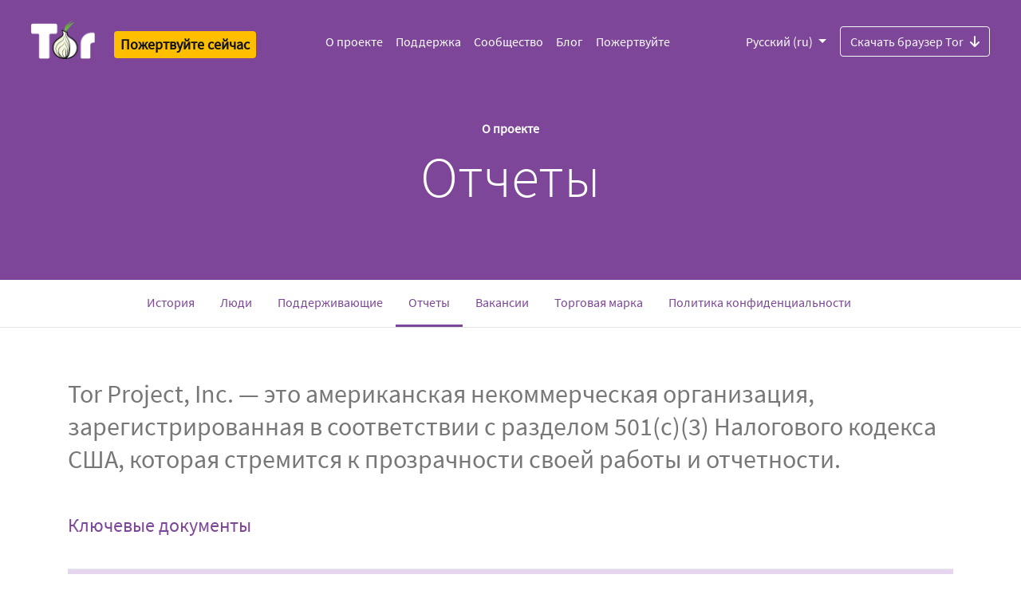

--- FILE ---
content_type: text/html; charset=UTF-8
request_url: https://tor.zilog.es/ru/about/reports/
body_size: 40342
content:
<!doctype html>
<html xmlns="http://www.w3.org/1999/xhtml" lang="ru" >
<head>
  <meta charset="utf-8">
  <meta name="viewport" content="width=device-width, initial-scale=1">
  <meta name="description" content="Отчеты | Защититесь от наблюдения и слежки. Обходите цензуру.">
  <meta name="twitter:card" content="summary" />
  <meta name="twitter:site" content="@torproject" />
  <meta name="twitter:creator" content="@torproject" />
  <meta name="twitter:image" content="https://www.torproject.org/static/images/tor-project-logo-onions.png"/>
  <meta property="og:url" content="https://torproject.org" />
  <meta property="og:title" content="Tor Project | Приватность и свобода онлайн" />
  <meta property="og:description" content="Защититесь от наблюдения и слежки. Обходите цензуру." />
  <meta property="og:image" content="https://www.torproject.org/static/images/tor-project-logo-onions.png" />
  <meta name="monetization" content="$ilp.uphold.com/pYfXb92JBQN4">
  <link rel="stylesheet" href="../../../static/css/bootstrap.css?h=0d5c9bf6">
  <link rel="stylesheet" href="../../../static/fonts/fontawesome/css/all.min.css?h=3c73ff1c" rel="stylesheet">
  
  <!-- Standard favicon -->
  <link rel="icon" type="image/x-icon" href="https://www.torproject.org/static/images/favicon/favicon.ico">
  <!-- Recommended favicon format -->
  <link rel="icon" type="image/png" href="https://www.torproject.org/static/images/favicon/favicon.png">
  <title>Проект Tor | Отчеты</title>
  
</head>
<body class="no-gutters">
  <header>
      


<div class="container-fluid bg-primary">
  <nav class="navbar no-background navbar-expand-lg navbar-dark p-4 bg-primary">

    <div class="d-flex flex-column flex-md-row align-items-start align-items-md-center">
        <a class="navbar-brand pt-0" href="https://torproject.org/ru/">
          <img alt="The Tor Project" src="../../../static/images/tor-logo@2x.png?h=16ad42bc" >
          <span class="sr-only">Tor Logo</span>
        </a>

        
        <a href="https://donate.torproject.org/" title="Пожертвуйте" class="px-0 px-md-2 h4 mb-0 mt-3 mt-md-2"><span class="badge badge-warning p-2">Пожертвуйте сейчас</span></a>

        <label for="nav-toggle" class="position-absolute top-0 end-0 mt-3 mt-md-0">
          <a class="btn btn-lg btn-primary navbar-toggler text-white p-3" data-toggle="collapse" data-target="#navbarSupportedContent" aria-controls="navbarSupportedContent" aria-expanded="false" aria-label="Toggle navigation">
            <span class="navbar-toggler-icon"></span>
          </a>
        </label>
    </div>
    <input type="checkbox" id="nav-toggle"/>
    <div class="collapse navbar-collapse hamburger-menu" id="navbarSupportedContent">
      <div class="mx-auto">
        <ul class="navbar-nav">
        	
        	
        	<li class="nav-item">
              <a class="nav-link" href="https://www.torproject.org/ru/about/history/">
                О проекте
              </a>
        	</li>
         	
        	<li class="nav-item">
              <a class="nav-link" href="https://support.torproject.org/ru/">
                Поддержка
              </a>
        	</li>
         	
        	<li class="nav-item">
              <a class="nav-link" href="https://community.torproject.org/ru/">
                Сообщество
              </a>
        	</li>
         	
        	<li class="nav-item">
              <a class="nav-link" href="https://blog.torproject.org/">
                Блог
              </a>
        	</li>
         	
        	<li class="nav-item">
              <a class="nav-link" href="https://donate.torproject.org/">
                Пожертвуйте
              </a>
        	</li>
         	
        </ul>
      </div>
      <div class="d-flex flex-column-reverse flex-md-row">
          
          
            <div class="btn-group dropdown pull-right">
              
              
                <button type="button" class="btn dropdown-toggle px-0 px-md-3 mt-4 mt-md-0 btn-primary bg-primary" data-toggle="dropdown" aria-haspopup="true" aria-expanded="false">
              
              Русский (ru)
              </button>
              <div class="dropdown-menu">
                
                  
                    <a class="dropdown-item" href="../../../about/reports/">English (en)</a>
                  
                
                  
                    <a class="dropdown-item" href="../../../ar/about/reports/">العربية (ar)</a>
                  
                
                  
                    <a class="dropdown-item" href="../../../be/about/reports/">беларуская (be)</a>
                  
                
                  
                    <a class="dropdown-item" href="../../../ca/about/reports/">Català (ca)</a>
                  
                
                  
                    <a class="dropdown-item" href="../../../de/about/reports/">Deutsch (de)</a>
                  
                
                  
                    <a class="dropdown-item" href="../../../el/about/reports/">Ελληνικά (el)</a>
                  
                
                  
                    <a class="dropdown-item" href="../../../es/about/reports/">Español (es)</a>
                  
                
                  
                    <a class="dropdown-item" href="../../../fa/about/reports/">فارسی (fa)</a>
                  
                
                  
                    <a class="dropdown-item" href="../../../fr/about/reports/">Français (fr)</a>
                  
                
                  
                    <a class="dropdown-item" href="../../../ga/about/reports/">Gaeilge (ga)</a>
                  
                
                  
                    <a class="dropdown-item" href="../../../hu/about/reports/">Magyar nyelv (hu)</a>
                  
                
                  
                    <a class="dropdown-item" href="../../../is/about/reports/">Íslenska (is)</a>
                  
                
                  
                    <a class="dropdown-item" href="../../../it/about/reports/">Italiano (it)</a>
                  
                
                  
                    <a class="dropdown-item" href="../../../ja/about/reports/">日本語 (ja)</a>
                  
                
                  
                    <a class="dropdown-item" href="../../../ka/about/reports/">ქართული (ka)</a>
                  
                
                  
                    <a class="dropdown-item" href="../../../km/about/reports/">ភាសាខ្មែរ (km)</a>
                  
                
                  
                    <a class="dropdown-item" href="../../../ko/about/reports/">한국어 (ko)</a>
                  
                
                  
                    <a class="dropdown-item" href="../../../nl/about/reports/">Nederlands (nl)</a>
                  
                
                  
                    <a class="dropdown-item" href="../../../pl/about/reports/">polski (pl)</a>
                  
                
                  
                    <a class="dropdown-item" href="../../../pt-BR/about/reports/">Português Brasil (pt-BR)</a>
                  
                
                  
                
                  
                    <a class="dropdown-item" href="../../../sq/about/reports/">Shqip (sq)</a>
                  
                
                  
                    <a class="dropdown-item" href="../../../sw/about/reports/">Kiswahili (sw)</a>
                  
                
                  
                    <a class="dropdown-item" href="../../../tk/about/reports/">türkmençe (tk)</a>
                  
                
                  
                    <a class="dropdown-item" href="../../../tr/about/reports/">Türkçe (tr)</a>
                  
                
                  
                    <a class="dropdown-item" href="../../../vi/about/reports/">Tiếng Việt (vi)</a>
                  
                
                  
                    <a class="dropdown-item" href="../../../zh-CN/about/reports/">简体中文 (zh-CN)</a>
                  
                
                  
                    <a class="dropdown-item" href="../../../zh-TW/about/reports/">正體中文 (zh-TW)</a>
                  
                
              </div>
            </div>
          
          
          <div class="pull-right">
            
            
              <a class="btn btn-outline-light pull-right mt-4 mt-md-0" href="../../download/">
            
              Скачать браузер Tor<i class="ml-2 pt-1 fas fa-arrow-down-png"></i>
            </a>
          </div>
      </div>
    </nav>
</div>
  </header>
  
  <div class="page">
    
<div class="container-fluid bg-primary">

  <div class="row flex-xl-nowrap order-last">
    
    <div class="container bg-primary pt-1 pt-sm-0">
    
      <div class="row">
        
        <div class="col-12 content-center pt-5">
          <div class="row">
            <h6 class="mx-auto text-white">О проекте</h6>
          </div>
          <div class="row pb-5">
            <h2 class="mx-auto display-3 text-white">Отчеты</h2>
          </div>
          
          <div class="row header-description">
          
            
          </div>
        </div>
        
      </div>
    </div>
  </div>
</div>

  <div class="container-fluid  border-bottom border-light sticky-top bg-white">
  <div class="row flex-xl-nowrap order-last">
    <div class="row col-12 justify-content-center">
      <ul class="nav">
        
        
        <li class="nav-item" >
          
          <a class="nav-link" href="../history/">История
          
          </a>
        </li>
        
        <li class="nav-item" >
          
          <a class="nav-link" href="../people/">Люди
          
          </a>
        </li>
        
        <li class="nav-item" >
          
          <a class="nav-link" href="../supporters/">Поддерживающие
          
          </a>
        </li>
        
        <li class="nav-item active border-active" >
          
          <a class="nav-link" href="./">Отчеты
          
            <span class="sr-only">(current)</span>
          
          </a>
        </li>
        
        <li class="nav-item" >
          
          <a class="nav-link" href="../jobs/">Вакансии
          
          </a>
        </li>
        
        <li class="nav-item" >
          
          <a class="nav-link" href="../trademark/">Торговая марка
          
          </a>
        </li>
        
        <li class="nav-item" >
          
          <a class="nav-link" href="../privacy_policy/">Политика конфиденциальности
          
          </a>
        </li>
        
      </ul>
    </div>
  </div>
</div>

    <div class="container-fluid">
      <div class="row flex-xl-nowrap">
        
        <main role="main" class="mx-auto col-12 order-last text-left">
          
            <div class="container py-3 mt-5 preamble">
              <p>Tor Project, Inc. — это американская некоммерческая организация, зарегистрированная в соответствии с разделом 501(c)(3) Налогового кодекса США, которая стремится к прозрачности своей работы и отчетности.</p>

            </div>
          
          
             <div class="container py-3">
<h3 class="text-primary display-5">Ключевые документы</h3>
</div>
<div class="container py-3">
  <table class="table">
  <tbody>
    
    
    
      
<tr>
  <td>Tor Project Bylaws</td>
  <td>Amended and restated Bylaws for Tor Project, Inc.</td>
  <td><a href="/static/findoc/Tor-Project-Bylaws-2023.pdf">Посмотреть PDF</a></td>
</tr>

    
      
<tr>
  <td>Tor Conflict of Interest Policy</td>
  <td>Policy protecting the organization&#39;s interest from officers and directors entering arrangements that might benefit their private interests.</td>
  <td><a href="https://gitweb.torproject.org/company/policies.git/plain/corpdocs/Tor-Conflict-of-Interest-Policy.pdf">Посмотреть PDF</a></td>
</tr>

    
      
<tr>
  <td>Tor Certificate of Legal Existence</td>
  <td>Certificate of Legal Existence for Tor Project, Inc.</td>
  <td><a href="https://gitweb.torproject.org/company/policies.git/plain/corpdocs/Tor-Certificate-of-Legal-Existence.pdf">Посмотреть PDF</a></td>
</tr>

    
      
<tr>
  <td>Tor Articles of Organization as filed</td>
  <td>Articles of Organization as they were filed by the Commonwealth of Massachusetts, including continuation pages.</td>
  <td><a href="https://gitweb.torproject.org/company/policies.git/plain/corpdocs/Tor-Articles-of-Organization-as-filed.pdf">Посмотреть PDF</a></td>
</tr>

    
      
<tr>
  <td>Tor Articles of Organization</td>
  <td>Articles of Organization for Tor Project, Inc.</td>
  <td><a href="https://gitweb.torproject.org/company/policies.git/plain/corpdocs/Tor-Articles-of-Organization.pdf">Посмотреть PDF</a></td>
</tr>

    
      
<tr>
  <td>IRS Determination Letter</td>
  <td>IRS decision that Tor Project, Inc. is exempt from Federal income tax under section 501(c)(3) of the Internal Revenue Code.</td>
  <td><a href="https://gitweb.torproject.org/company/policies.git/plain/corpdocs/IRS-Determination-Letter.pdf">Посмотреть PDF</a></td>
</tr>

    
      
<tr>
  <td>Form 1023 Exhibit A</td>
  <td>Form 1023 Exhibit A.</td>
  <td><a href="https://gitweb.torproject.org/company/policies.git/plain/corpdocs/Form-1023-Exhibit-A.pdf">Посмотреть PDF</a></td>
</tr>

    
      
<tr>
  <td>Form 1023</td>
  <td>Application for Recognition of Exemption Under Section 501(c)(3) of the Internal Revenue Code.</td>
  <td><a href="https://gitweb.torproject.org/company/policies.git/plain/corpdocs/Form-1023.pdf">Посмотреть PDF</a></td>
</tr>

    
  </tbody>
</table>
</div>
<div class="container py-3">
<h3 class="text-primary display-5">Налоговые и финансовые отчеты</h3>
</div>
<div class="container py-3">
  <table class="table">
  <thead>
    <tr>
      <th scope="col">Год</th>
      <th scope="col">Тип</th>
      <th scope="col">Заголовок</th>
      <th scope="col"></th>
    </tr>
  </thead>
  <tbody>
    
    
    
      
<tr>
  <th scope="row">2024</th>
  <td>
    
      
      <span class="badge-pill badge-primary">IRS 990</span>
    
  </td>
  <td>2023-7-1 thru 2024-6-30 IRS Form 990</td>
  <td><a href="../../../static/findoc/2023-2024-TheTorProject-PublicDisclosureForm990.pdf?h=d509d409">Посмотреть PDF</a></td>
</tr>

    
      
<tr>
  <th scope="row">2024</th>
  <td>
    
      
      <span class="badge-pill badge-success">AUDIT</span>
    
  </td>
  <td>2023-7-1 thru 2024-6-30 Financial Statements</td>
  <td><a href="../../../static/findoc/2023-2024-The_Tor_Project-AuditedFinancialStatements.pdf?h=701fdadb">Посмотреть PDF</a></td>
</tr>

    
      
<tr>
  <th scope="row">2023</th>
  <td>
    
      
      <span class="badge-pill badge-primary">IRS 990</span>
    
  </td>
  <td>2022-7-1 thru 2023-6-30 IRS Form 990</td>
  <td><a href="../../../static/findoc/2022-2023-TheTorProject-PublicDisclosureForm990.pdf?h=84aec905">Посмотреть PDF</a></td>
</tr>

    
      
<tr>
  <th scope="row">2023</th>
  <td>
    
      
      <span class="badge-pill badge-success">AUDIT</span>
    
  </td>
  <td>2022-7-1 thru 2023-6-30 Financial Statements</td>
  <td><a href="../../../static/findoc/2022-2023-The_Tor_Project-AuditedFinancialStatements.pdf?h=4643ad20">Посмотреть PDF</a></td>
</tr>

    
      
<tr>
  <th scope="row">2022</th>
  <td>
    
      
      <span class="badge-pill badge-primary">IRS 990</span>
    
  </td>
  <td>2021-7-1 thru 2022-6-30 IRS Form 990</td>
  <td><a href="../../../static/findoc/2021-2022-TheTorProject-PublicDisclosureForm990.pdf?h=22c9d0d7">Посмотреть PDF</a></td>
</tr>

    
      
<tr>
  <th scope="row">2022</th>
  <td>
    
      
      <span class="badge-pill badge-success">AUDIT</span>
    
  </td>
  <td>2021-7-1 thru 2022-6-30 Financial Statements</td>
  <td><a href="../../../static/findoc/2021-2022-The_Tor_Project-AuditedFinancialStatements.pdf?h=1fe92666">Посмотреть PDF</a></td>
</tr>

    
      
<tr>
  <th scope="row">2021</th>
  <td>
    
      
      <span class="badge-pill badge-success">AUDIT</span>
    
  </td>
  <td>2020-7-1 thru 2021-6-30 Financial Statements</td>
  <td><a href="../../../static/findoc/2020-2021-TheTorProject-AuditedFinancialStatement.pdf?h=c7b5458f">Посмотреть PDF</a></td>
</tr>

    
      
<tr>
  <th scope="row">2021</th>
  <td>
    
      
      <span class="badge-pill badge-success">ANNUAL REPORT</span>
    
  </td>
  <td>2020-2021 Annual Report</td>
  <td><a href="../../../static/findoc/2020-2021-TorProject-Annual-Report.pdf?h=3fdc0ff6">Посмотреть PDF</a></td>
</tr>

    
      
<tr>
  <th scope="row">2021</th>
  <td>
    
      
      <span class="badge-pill badge-primary">IRS 990</span>
    
  </td>
  <td>2020-07-01 thru 2021-06-30 IRS Form 990</td>
  <td><a href="../../../static/findoc/2020-2021-TheTorProject-PublicDisclosureForm990.pdf?h=65316bf7">Посмотреть PDF</a></td>
</tr>

    
      
<tr>
  <th scope="row">2020</th>
  <td>
    
      
      <span class="badge-pill badge-primary">IRS 990</span>
    
  </td>
  <td>2019-7-1 thru 2020-6-30 IRS Form 990</td>
  <td><a href="../../../static/findoc/2020-TorProject-Form990.pdf?h=48af80b4">Посмотреть PDF</a></td>
</tr>

    
      
<tr>
  <th scope="row">2020</th>
  <td>
    
      
      <span class="badge-pill badge-success">AUDIT</span>
    
  </td>
  <td>2019-7-1 thru 2020-6-30 Financial Statements</td>
  <td><a href="../../../static/findoc/2020-06_Tor_UG_Audited_Financial_Statements_Final.pdf?h=d0295c9c">Посмотреть PDF</a></td>
</tr>

    
      
<tr>
  <th scope="row">2020</th>
  <td>
    
      
      <span class="badge-pill badge-success">ANNUAL REPORT</span>
    
  </td>
  <td>2019-2020 Annual Report</td>
  <td><a href="../../../static/findoc/2020-TorProject-Annual-Report.pdf?h=a9c4d4cd">Посмотреть PDF</a></td>
</tr>

    
      
<tr>
  <th scope="row">2019</th>
  <td>
    
      
      <span class="badge-pill badge-success">AUDIT</span>
    
  </td>
  <td>2018-7-1 thru 2019-6-30 Financial Statements</td>
  <td><a href="../../../static/findoc/2019-TorProject-FinancialStatements.pdf?h=df5fa02b">Посмотреть PDF</a></td>
</tr>

    
      
<tr>
  <th scope="row">2019</th>
  <td>
    
      
      <span class="badge-pill badge-primary">IRS 990</span>
    
  </td>
  <td>2018-7-1 - 2019-6-30 IRS Form 990</td>
  <td><a href="../../../static/findoc/2019-TorProject-Form990.pdf?h=b945d220">Посмотреть PDF</a></td>
</tr>

    
      
<tr>
  <th scope="row">2018</th>
  <td>
    
      
      <span class="badge-pill badge-primary">IRS 990</span>
    
  </td>
  <td>2018-1-1 thru 2018-6-30 IRS Form 990</td>
  <td><a href="../../../static/findoc/2018-TorProject-Form990.pdf?h=2d6418cf">Посмотреть PDF</a></td>
</tr>

    
      
<tr>
  <th scope="row">2018</th>
  <td>
    
      
      <span class="badge-pill badge-success">AUDIT</span>
    
  </td>
  <td>2017-1-1 thru 2018-6-30 Financial Statements</td>
  <td><a href="../../../static/findoc/2018-TorProject-FinancialStatements.pdf?h=10b78e3b">Посмотреть PDF</a></td>
</tr>

    
      
<tr>
  <th scope="row">2017</th>
  <td>
    
      
      <span class="badge-pill badge-primary">IRS 990</span>
    
  </td>
  <td>2017 IRS Form 990</td>
  <td><a href="../../../static/findoc/2017-TorProject-Form990.pdf?h=abcabec7">Посмотреть PDF</a></td>
</tr>

    
      
<tr>
  <th scope="row">2016</th>
  <td>
    
      
      <span class="badge-pill badge-primary">IRS 990</span>
    
      
      <span class="badge-pill badge-success">AUDIT</span>
    
  </td>
  <td>2016 IRS Form 990 and Independent Audit Results</td>
  <td><a href="../../../static/findoc/2016-TorProject-combined-Form990_Audit_Results.pdf?h=b7c60174">Посмотреть PDF</a></td>
</tr>

    
      
<tr>
  <th scope="row">2015</th>
  <td>
    
      
      <span class="badge-pill badge-primary">IRS 990</span>
    
      
      <span class="badge-pill badge-success">AUDIT</span>
    
  </td>
  <td>2015 IRS Form 990, State of MA Form PC, and Independent Audit Results</td>
  <td><a href="../../../static/findoc/2015-TorProject-combined-Form990_PC_Audit_Results.pdf?h=8ab191f9">Посмотреть PDF</a></td>
</tr>

    
      
<tr>
  <th scope="row">2014</th>
  <td>
    
      
      <span class="badge-pill badge-primary">IRS 990</span>
    
      
      <span class="badge-pill badge-success">AUDIT</span>
    
  </td>
  <td>2014 IRS Form 990, State of MA Form PC, and Independent Audit Results</td>
  <td><a href="../../../static/findoc/2014-TorProject-combined-Form990_PC_Audit_Results.pdf?h=aa209ffe">Посмотреть PDF</a></td>
</tr>

    
      
<tr>
  <th scope="row">2013</th>
  <td>
    
      
      <span class="badge-pill badge-success">AUDIT</span>
    
  </td>
  <td>2013 State of MA Form PC</td>
  <td><a href="../../../static/findoc/2013-TorProject-FormPC.pdf?h=c75ba3aa">Посмотреть PDF</a></td>
</tr>

    
      
<tr>
  <th scope="row">2013</th>
  <td>
    
      
      <span class="badge-pill badge-primary">IRS 990</span>
    
  </td>
  <td>2013 IRS Form 990</td>
  <td><a href="../../../static/findoc/2013-TorProject-Form990.pdf?h=e73810b7">Посмотреть PDF</a></td>
</tr>

    
      
<tr>
  <th scope="row">2013</th>
  <td>
    
      
      <span class="badge-pill badge-success">AUDIT</span>
    
  </td>
  <td>2013 Financial Statements</td>
  <td><a href="../../../static/findoc/2013-TorProject-FinancialStatements.pdf?h=2d3603b2">Посмотреть PDF</a></td>
</tr>

    
      
<tr>
  <th scope="row">2012</th>
  <td>
    
      
      <span class="badge-pill badge-success">AUDIT</span>
    
  </td>
  <td>2012 State of MA Form PC</td>
  <td><a href="../../../static/findoc/2012-TorProject-FormPC.pdf?h=0fc97db6">Посмотреть PDF</a></td>
</tr>

    
      
<tr>
  <th scope="row">2012</th>
  <td>
    
      
      <span class="badge-pill badge-primary">IRS 990</span>
    
  </td>
  <td>2012 IRS Form 990</td>
  <td><a href="../../../static/findoc/2012-TorProject-Form990.pdf?h=ceadb00a">Посмотреть PDF</a></td>
</tr>

    
      
<tr>
  <th scope="row">2012</th>
  <td>
    
      
      <span class="badge-pill badge-success">AUDIT</span>
    
  </td>
  <td>2012 Financial Statements</td>
  <td><a href="../../../static/findoc/2012-TorProject-FinancialStatements.pdf?h=2d1ff2c9">Посмотреть PDF</a></td>
</tr>

    
      
<tr>
  <th scope="row">2012</th>
  <td>
    
      
      <span class="badge-pill badge-success">ANNUAL REPORT</span>
    
  </td>
  <td>2012 Annual Report</td>
  <td><a href="../../../static/findoc/2012-TorProject-Annual-Report.pdf?h=37c492fc">Посмотреть PDF</a></td>
</tr>

    
      
<tr>
  <th scope="row">2011</th>
  <td>
    
      
      <span class="badge-pill badge-success">AUDIT</span>
    
  </td>
  <td>2011 State of MA Form PC</td>
  <td><a href="../../../static/findoc/2011-TorProject-FormPC.pdf?h=9f981a68">Посмотреть PDF</a></td>
</tr>

    
      
<tr>
  <th scope="row">2011</th>
  <td>
    
      
      <span class="badge-pill badge-success">AUDIT</span>
    
  </td>
  <td>2011 IRS Form 990</td>
  <td><a href="../../../static/findoc/2011-TorProject-Form990.pdf?h=465051c8">Посмотреть PDF</a></td>
</tr>

    
      
<tr>
  <th scope="row">2011</th>
  <td>
    
      
      <span class="badge-pill badge-success">AUDIT</span>
    
  </td>
  <td>2011 Financial Statements and Audit Report</td>
  <td><a href="../../../static/findoc/2011-TorProject-Amended-Final-Report.pdf?h=5d0380a4">Посмотреть PDF</a></td>
</tr>

    
      
<tr>
  <th scope="row">2011</th>
  <td>
    
      
      <span class="badge-pill badge-success">FISCAL YEAR</span>
    
  </td>
  <td>2011 Dept of Commerce Data Collection Form</td>
  <td><a href="../../../static/findoc/2011-TorProject-DCF.pdf?h=3102904c">Посмотреть PDF</a></td>
</tr>

    
      
<tr>
  <th scope="row">2010</th>
  <td>
    
      
      <span class="badge-pill badge-primary">IRS 990</span>
    
      
      <span class="badge-pill badge-success">AUDIT</span>
    
  </td>
  <td>2010 IRS Form 990, State of MA Form PC, and Independent Audit Results</td>
  <td><a href="../../../static/findoc/2010-TorProject-combined-Form990_PC_Audit_Results.pdf?h=ceb02820">Посмотреть PDF</a></td>
</tr>

    
      
<tr>
  <th scope="row">2009</th>
  <td>
    
      
      <span class="badge-pill badge-primary">IRS 990</span>
    
  </td>
  <td>2009 IRS Form 990</td>
  <td><a href="">Посмотреть PDF</a></td>
</tr>

    
      
<tr>
  <th scope="row">2009</th>
  <td>
    
      
      <span class="badge-pill badge-success">AUDIT</span>
    
  </td>
  <td>2009 Financial Statements and Audit Results</td>
  <td><a href="../../../static/findoc/2009-TorProject-FinancialStatements.pdf?h=ca0ca123">Посмотреть PDF</a></td>
</tr>

    
      
<tr>
  <th scope="row">2009</th>
  <td>
    
      
      <span class="badge-pill badge-success">FISCAL YEAR</span>
    
  </td>
  <td>2009 Dept of Commerce Data Collection Form</td>
  <td><a href="../../../static/findoc/2009-TorProject-DCF.pdf?h=84d6b759">Посмотреть PDF</a></td>
</tr>

    
      
<tr>
  <th scope="row">2009</th>
  <td>
    
      
      <span class="badge-pill badge-success">ANNUAL REPORT</span>
    
  </td>
  <td>2009 Annual Report</td>
  <td><a href="../../../static/findoc/2009-TorProject-Annual-Report.pdf?h=eee62cad">Посмотреть PDF</a></td>
</tr>

    
      
<tr>
  <th scope="row">2008</th>
  <td>
    
      
      <span class="badge-pill badge-primary">IRS 990</span>
    
  </td>
  <td>2008 IRS Form 990</td>
  <td><a href="../../../static/findoc/2008-TorProject-Form990.pdf?h=72d3b5aa">Посмотреть PDF</a></td>
</tr>

    
      
<tr>
  <th scope="row">2008</th>
  <td>
    
      
      <span class="badge-pill badge-success">AUDIT</span>
    
  </td>
  <td>2008 Financial Statements and Audit Results</td>
  <td><a href="../../../static/findoc/2008-TorProject-FinancialStatements.pdf?h=90f5be46">Посмотреть PDF</a></td>
</tr>

    
      
<tr>
  <th scope="row">2007</th>
  <td>
    
      
      <span class="badge-pill badge-primary">IRS 990</span>
    
  </td>
  <td>2007 IRS Form 990</td>
  <td><a href="../../../static/findoc/2007-TorProject-Form990.pdf?h=881cd101">Посмотреть PDF</a></td>
</tr>

    
  </tbody>
</table>
</div>
<div class="container py-3">
<h3 class="text-primary display-5">Аудиты кода</h3>
</div>
<div class="container py-3">
  <table class="table">
  <thead>
    <tr>
      <th scope="col">Год</th>
      <th scope="col">Тип</th>
      <th scope="col">Заголовок</th>
      <th scope="col"></th>
    </tr>
  </thead>
  <tbody>
    
    
    
      
<tr>
  <th scope="row">2023</th>
  <td>
    
      
      <span class="badge-pill badge-success">SECURITY</span>
    
  </td>
  <td>Tor Browser/Android, Tor, Metrics, Monitoring</td>
  <td><a href="../../../static/findoc/code_audits/ROS_audit_aug_2023.pdf?h=ca0beab3">Посмотреть PDF</a></td>
</tr>

    
      
<tr>
  <th scope="row">2023</th>
  <td>
    
      
      <span class="badge-pill badge-success">SECURITY</span>
    
  </td>
  <td>Tor Browser, OONI, rdsys, Conjure, infrastructure security audit</td>
  <td><a href="../../../static/findoc/code_audits/Cure53_audit_march_2023.pdf?h=16baffc3">Посмотреть PDF</a></td>
</tr>

    
      
<tr>
  <th scope="row">2024</th>
  <td>
    
      
      <span class="badge-pill badge-success">SECURITY</span>
    
  </td>
  <td>Tor Browser, Onionshare, censorship circumvention tools</td>
  <td><a href="../../../static/findoc/code_audits/Cure53_audit_jan_2024.pdf?h=5e141957">Посмотреть PDF</a></td>
</tr>

    
      
<tr>
  <th scope="row">2024</th>
  <td>
    
      
      <span class="badge-pill badge-primary">PRIVACY</span>
    
  </td>
  <td>Privacy Impact Assessment Network Health Monitoring Tools</td>
  <td><a href="../../../static/findoc/code_audits/7aSecurity_PIA_aug_2024.pdf?h=8bbab9a0">Посмотреть PDF</a></td>
</tr>

    
      
<tr>
  <th scope="row">2025</th>
  <td>
    
      
      <span class="badge-pill badge-success">SECURITY</span>
    
  </td>
  <td>Network Health Tools</td>
  <td><a href="../../../static/findoc/code_audits/7aSecurity_audit_oct_2025.pdf?h=2226cbcc">Посмотреть PDF</a></td>
</tr>

    
  </tbody>
</table>
</div>
          
        </main>
      </div>
    </div>
  </div>
  <footer>
    

<div class="container-fluid bg-dark footer order-last text-left">

  

  <div class="row">
      <div class="col-4 d-flex onion-pattern">
          <img src="../../../static/images/circle-pattern.png?h=9a4040e4" class="img-svg">
    </div>
    <div class="col-sm-8 d-flex download-section mt-auto">
      <div class="container pb-2 justify-content-right">
         <h2 class="text-white text-bold">Скачать браузер Tor</h2>
         <p class="text-white">Скачайте браузер Tor, чтобы испытать настоящий приватный просмотр интернета без слежки, наблюдения и цензуры.</p>
            <a class="btn text-primary bg-white btn-light pull-right mt-2" href="../../download/">
          Скачать браузер Tor<i class="ml-2 pt-1 fas fa-arrow-down-png-purple"></i>
         </a>
      </div>
    </div>
  </div>

  


  <div class="row">
    <div class="col-12 d-flex justify-content-center">
      <div class="col-sm-6 offset-lx-1 offset-sm-0 mt-5">
	        <h5 class="font-weight-bold mt-5 text-white">Наша миссия:</h5>
          <p class="text-white mb-5" >продвижение прав и свобод человека путем создания и внедрения бесплатных технологий анонимности и конфиденциальности с открытым исходным кодом, поддержка их неограниченной доступности и использования, а также содействие их научному и общественному пониманию.</p>
      </div>
      <div class="col-sm-2 mt-5 d-none d-sm-block">
        <ul class="nav flex-column mt-sm-5">
          
          
          <li class="nav-item">
            <a class="nav-link text-light" href="https://www.torproject.org/ru/about/jobs/">
              Вакансии
            </a>
          </li>
          
          <li class="nav-item">
            <a class="nav-link text-light" href="https://blog.torproject.org/">
              Блог
            </a>
          </li>
          
          <li class="nav-item">
            <a class="nav-link text-light" href="https://www.torproject.org/ru/contact/">
              Контакты
            </a>
          </li>
          
          <li class="nav-item">
            <a class="nav-link text-light" href="https://www.torproject.org/ru/press/">
              Пресса
            </a>
          </li>
          
          <li class="nav-item">
            <a class="nav-link text-light" href="https://www.torproject.org/ru/privchat/">
              PrivChat
            </a>
          </li>
          
        </ul>
        
          <a href="https://donate.torproject.org/" title="Пожертвуйте" class="h5"><span class="badge badge-warning p-2 mt-2">Пожертвуйте сейчас</span></a>
        
      </div>
    </div>
  </div>
  
  <div class="row">
    <div class="col-12 d-flex justify-content-center">
      <div class="col-sm-6 offset-lx-1 offset-sm-0 mt-5">
        <p class="text-primary-light">ПОДПИШИТЕСЬ НА НАШИ НОВОСТИ</p>
        <p class="text-light">Получайте ежемесячные обновления и информацию про новые возможности от Проекта Tor:</p>
        <p class="w"><a class="btn btn-small btn-dark mt-2 text-white active" role="button" aria-pressed="true" href="https://donate.torproject.org/subscribe/">ЗАРЕГИСТРИРОВАТЬСЯ</a></p>
        <div class="mt-5">
          <p class="text-primary-light">ПОИСК</p>
          <form method="get" id="ddgSearch" action="https://duckduckgo.com/">
            <input type="hidden" name="sites" value="https://www.torproject.org/"/>
            <input type="text" name="q" placeholder="Искать этот сайт с DuckDuckGo..." class="form-control" />
          </form>
        </div>
      </div>
      <div class="col-sm-2 mt-5 d-none d-sm-block">
        <div class="row">
          <h4><a class="text-white px-3" target="_blank" href="https://forum.torproject.org"><i class="fab fa-discourse"></i></a></h4>
          <h4><a class="text-white px-3" target="_blank" href="https://www.facebook.com/TorProject/"><i class="fab fa-facebook-png"></i></a></h4>
          <h4><a class="mastodon text-white px-3" target="_blank" href="https://mastodon.social/@torproject" rel="me"><i class="fab fa-mastodon-png"></i></a></h4>
        </div>
        <div class="row">
          <h4><a class="instagram text-white px-3" target="_blank" href="https://www.instagram.com/torproject"><i class="fab fa-instagram-png"></i></a></h4>
          <h4><a class="twitter text-white px-3" target="_blank" href="https://twitter.com/torproject"><i class="fab fa-twitter-png"></i></a></h4>
          <h4><a class="linkedin text-white px-3" target="_blank" href="https://www.linkedin.com/company/tor-project"><i class="fab fa-linkedin-png"></i></a></h4>
        </div>
        <div class="row">
          <h4><a class="github text-white px-3" target="_blank" href="https://github.com/torproject"><i class="fab fa-github-png"></i></a></h4>
          <h4><a class="telegram text-white px-3" target="_blank" href="https://t.me/torproject"><i class="fab fa-telegram-png"></i></a></h4>
          <h4><a class="gitlab text-white px-3" target="_blank" href="https://gitlab.torproject.org/"><i class="fab fa-gitlab-png"></i></a></h4>
        </div>
      </div>
    </div>
  </div>
  
  <div class="row">
    <div class="col-12 d-flex justify-content-center">
      <div class="col-8 mt-5 search-box">
      </div>
    </div>
  </div>

    <div class="col-12 d-flex justify-content-center">
      <div class="col-12 col-sm-8 px-0 mt-5 trademark-policy">
        <p>О торговой марке, авторских правах и условиях использования продукта третьими сторонами можно почитать в нашей <a href="https://www.torproject.org/ru/about/trademark">политике о Бренде и Торговой марке</a>.</p>

      </div>
      <div class="col-sm-2 mt-5 d-none d-sm-block">
        <div class="btn-group dropup float-right">
      	  <button type="button" class="btn btn-primary dropdown-toggle" data-toggle="dropdown" aria-haspopup="true" aria-expanded="false">
            Русский (ru)
      	  </button>
      	  <div class="dropdown-menu">
            
              
                <a class="dropdown-item" href="../../../about/reports/">English (en)</a>
              
            
              
                <a class="dropdown-item" href="../../../ar/about/reports/">العربية (ar)</a>
              
            
              
                <a class="dropdown-item" href="../../../be/about/reports/">беларуская (be)</a>
              
            
              
                <a class="dropdown-item" href="../../../ca/about/reports/">Català (ca)</a>
              
            
              
                <a class="dropdown-item" href="../../../de/about/reports/">Deutsch (de)</a>
              
            
              
                <a class="dropdown-item" href="../../../el/about/reports/">Ελληνικά (el)</a>
              
            
              
                <a class="dropdown-item" href="../../../es/about/reports/">Español (es)</a>
              
            
              
                <a class="dropdown-item" href="../../../fa/about/reports/">فارسی (fa)</a>
              
            
              
                <a class="dropdown-item" href="../../../fr/about/reports/">Français (fr)</a>
              
            
              
                <a class="dropdown-item" href="../../../ga/about/reports/">Gaeilge (ga)</a>
              
            
              
                <a class="dropdown-item" href="../../../hu/about/reports/">Magyar nyelv (hu)</a>
              
            
              
                <a class="dropdown-item" href="../../../is/about/reports/">Íslenska (is)</a>
              
            
              
                <a class="dropdown-item" href="../../../it/about/reports/">Italiano (it)</a>
              
            
              
                <a class="dropdown-item" href="../../../ja/about/reports/">日本語 (ja)</a>
              
            
              
                <a class="dropdown-item" href="../../../ka/about/reports/">ქართული (ka)</a>
              
            
              
                <a class="dropdown-item" href="../../../km/about/reports/">ភាសាខ្មែរ (km)</a>
              
            
              
                <a class="dropdown-item" href="../../../ko/about/reports/">한국어 (ko)</a>
              
            
              
                <a class="dropdown-item" href="../../../nl/about/reports/">Nederlands (nl)</a>
              
            
              
                <a class="dropdown-item" href="../../../pl/about/reports/">polski (pl)</a>
              
            
              
                <a class="dropdown-item" href="../../../pt-BR/about/reports/">Português Brasil (pt-BR)</a>
              
            
              
            
              
                <a class="dropdown-item" href="../../../sq/about/reports/">Shqip (sq)</a>
              
            
              
                <a class="dropdown-item" href="../../../sw/about/reports/">Kiswahili (sw)</a>
              
            
              
                <a class="dropdown-item" href="../../../tk/about/reports/">türkmençe (tk)</a>
              
            
              
                <a class="dropdown-item" href="../../../tr/about/reports/">Türkçe (tr)</a>
              
            
              
                <a class="dropdown-item" href="../../../vi/about/reports/">Tiếng Việt (vi)</a>
              
            
              
                <a class="dropdown-item" href="../../../zh-CN/about/reports/">简体中文 (zh-CN)</a>
              
            
              
                <a class="dropdown-item" href="../../../zh-TW/about/reports/">正體中文 (zh-TW)</a>
              
            
        	</div>
        </div>
      </div>
    </div>
  </div>
  <script src="../../../static/js/jquery-3.2.1.min.js?h=1055018c" ></script>
  <script src="../../../static/js/popper.min.js?h=a4336719" ></script>
  <script src="../../../static/js/bootstrap.bundle.min.js?h=46d1f82f" ></script>
  <script src="../../../static/js/scrollspy.min.js?h=02674132" ></script>
  <script src="../../../static/js/modernizr.js?h=9a7f0609" ></script>
  <script src="../../../static/js/download.js?h=4ce9d095" ></script>
  <script src="../../../static/js/fallback.js?h=8a716acd" ></script>
  </div>
</div>
  </footer>
</body>


--- FILE ---
content_type: text/css
request_url: https://tor.zilog.es/static/css/bootstrap.css?h=0d5c9bf6
body_size: 171109
content:
/*!
 * Bootstrap v4.0.0-beta.2 (https://getbootstrap.com)
 * Copyright 2011-2017 The Bootstrap Authors
 * Copyright 2011-2017 Twitter, Inc.
 * Licensed under MIT (https://github.com/twbs/bootstrap/blob/master/LICENSE)
 */.fa-arrow-down-png{background-image:url("../fonts/fontawesome/png/white/solid/arrow-down.png");width:1em;height:1em;background-size:cover}a:hover .fa-arrow-down-png{background-image:url("../fonts/fontawesome/png/dark/solid/arrow-down.png")}.fa-arrow-down-png-purple{background-image:url("../fonts/fontawesome/png/primary/solid/arrow-down.png");width:1em;height:1em;background-size:cover}.fa-arrow-right-png{background-image:url("../fonts/fontawesome/png/primary/solid/arrow-right.png");width:1em;height:1em;background-size:cover}a:hover .fa-arrow-right-png{background-image:url("../fonts/fontawesome/png/white/solid/arrow-right.png")}.fa-android-png{background-image:url("../fonts/fontawesome/png/white/brands/android.png");width:1em;height:1em;background-size:cover;margin:22%}.fa-apple-png{background-image:url("../fonts/fontawesome/png/white/brands/apple.png");width:1em;height:1em;background-size:cover;margin:22%}.fa-windows-png{background-image:url("../fonts/fontawesome/png/white/brands/windows.png");width:1em;height:1em;background-size:cover;margin:22%}.fa-linux-png{background-image:url("../fonts/fontawesome/png/white/brands/linux.png");width:1em;height:1em;background-size:cover;margin:22%}.fa-facebook-png{background-image:url("../fonts/fontawesome/png/white/brands/facebook.png");width:1em;height:1em;background-size:cover}.fa-mastodon-png{background-image:url("../fonts/fontawesome/png/white/brands/mastodon.png");width:1em;height:1em;background-size:cover}.fa-twitter-png{background-image:url("../fonts/fontawesome/png/white/brands/twitter.png");width:1em;height:1em;background-size:cover}.fa-instagram-png{background-image:url("../fonts/fontawesome/png/white/brands/instagram.png");width:1em;height:1em;background-size:cover}.fa-linkedin-png{background-image:url("../fonts/fontawesome/png/white/brands/linkedin.png");width:1em;height:1em;background-size:cover}.fa-github-png{background-image:url("../fonts/fontawesome/png/white/brands/github.png");width:1em;height:1em;background-size:cover}.fa-facebook-png-purple{background-image:url("../fonts/fontawesome/png/primary/brands/facebook.png");width:1em;height:1em;background-size:cover}.fa-mastodon-png-purple{background-image:url("../fonts/fontawesome/png/primary/brands/mastodon.png");width:1em;height:1em;background-size:cover}.fa-twitter-png-purple{background-image:url("../fonts/fontawesome/png/primary/brands/twitter.png");width:1em;height:1em;background-size:cover}.fa-instagram-png-purple{background-image:url("../fonts/fontawesome/png/primary/brands/instagram.png");width:1em;height:1em;background-size:cover}.fa-linkedin-png-purple{background-image:url("../fonts/fontawesome/png/primary/brands/linkedin.png");width:1em;height:1em;background-size:cover}.fa-youtube-png-purple{background-image:url("../fonts/fontawesome/png/primary/brands/youtube.png");width:1em;height:1em;background-size:cover}.fa-telegram-png-purple{background-image:url("../fonts/fontawesome/png/primary/brands/telegram.png");width:1em;height:1em;background-size:cover}.fa-table-tennis-png{background-image:url("../fonts/fontawesome/png/primary/solid/table-tennis.png");width:1em;height:1em;background-size:cover}.fa-comments-png{background-image:url("../fonts/fontawesome/png/primary/solid/comments.png");width:1em;height:1em;background-size:cover}.fa-lock-png{background-image:url("../fonts/fontawesome/png/primary/solid/lock.png");width:1em;height:1em;background-size:cover}.fa-flag-png{background-image:url("../fonts/fontawesome/png/primary/solid/flag.png");width:1em;height:1em;background-size:cover}.fa-spider-png{background-image:url("../fonts/fontawesome/png/primary/solid/spider.png");width:1em;height:1em;background-size:cover}.fa-file-alt-png{background-image:url("../fonts/fontawesome/png/primary/regular/file-alt.png");width:1em;height:1em;background-size:cover}.fa-signature-png{background-image:url("../fonts/fontawesome/png/primary/solid/signature.png");width:1em;height:1em;background-size:cover}.fa-key-png{background-image:url("../fonts/fontawesome/png/primary/solid/key.png");width:1em;height:1em;background-size:cover}.fa-life-ring-png{background-image:url("../fonts/fontawesome/png/primary/solid/life-ring.png");width:1em;height:1em;background-size:cover}.fa-folder-open-png{background-image:url("../fonts/fontawesome/png/primary/solid/folder-open.png");width:1em;height:1em;background-size:cover}.fa-paper-plane-png{background-image:url("../fonts/fontawesome/png/primary/solid/paper-plane.png");width:1em;height:1em;background-size:cover}.fa-hands-helping-png{background-image:url("../fonts/fontawesome/png/primary/solid/hands-helping.png");width:1em;height:1em;background-size:cover}.fa-cube-png{background-image:url("../fonts/fontawesome/png/primary/solid/cube.png");width:1em;height:1em;background-size:cover}.fa-magnifying-glass{background-image:url("../fonts/fontawesome/png/primary/solid/magnifying-glass.png");width:1em;height:1em;background-size:cover}.illo-container{padding-top:7%;padding-left:3% !important;padding-right:3% !important;text-align:center}.illo-container img{width:75%}.navbar-brand img{max-width:4em}:root{--blue: #007bff;--indigo: #6610f2;--purple: #7D4698;--pink: #e83e8c;--red: #EF243E;--orange: #fd7e14;--yellow: #FFBF00;--green: #68B030;--teal: #20c997;--cyan: #00A5BB;--white: #FFFFFF;--gray: #848E97;--gray-dark: #333A41;--primary: #7D4698;--secondary: #333A41;--success: #68B030;--info: #00A5BB;--warning: #FFBF00;--danger: #EF243E;--light: #F8F9FA;--dark: #59316B;--breakpoint-xs: 0;--breakpoint-sm: 576px;--breakpoint-md: 768px;--breakpoint-lg: 992px;--breakpoint-xl: 1200px;--font-family-sans-serif: -apple-system, BlinkMacSystemFont, "Segoe UI", Roboto, "Helvetica Neue", Arial, sans-serif, "Apple Color Emoji", "Segoe UI Emoji", "Segoe UI Symbol";--font-family-monospace: "Source Code Pro", Menlo, Monaco, Consolas, "Liberation Mono", "Courier New", monospace}@media print{*,*::before,*::after{text-shadow:none !important;box-shadow:none !important}a,a:visited{text-decoration:underline}abbr[title]::after{content:" (" attr(title) ")"}pre{white-space:pre-wrap !important}pre,blockquote{border:1px solid #999;page-break-inside:avoid}thead{display:table-header-group}tr,img{page-break-inside:avoid}p,h2,h3{orphans:3;widows:3}h2,h3{page-break-after:avoid}.navbar{display:none}.badge{border:1px solid #000}.table{border-collapse:collapse !important}.table td,.table th{background-color:#fff !important}.table-bordered th,.table-bordered td{border:1px solid #ddd !important}}*,*::before,*::after{box-sizing:border-box}html{font-family:sans-serif;line-height:1.15;-webkit-text-size-adjust:100%;-ms-text-size-adjust:100%;-ms-overflow-style:scrollbar;-webkit-tap-highlight-color:rgba(0,0,0,0)}@-ms-viewport{width:device-width}article,aside,dialog,figcaption,figure,footer,header,hgroup,main,nav,section{display:block}body{margin:0;font-family:"Source Sans Pro",-apple-system,BlinkMacSystemFont,"Segoe UI",Roboto,"Helvetica Neue",Arial,sans-serif,"Apple Color Emoji","Segoe UI Emoji","Segoe UI Symbol";font-size:1rem;font-weight:400;line-height:1.5;color:#212529;text-align:left;background-color:#fff}[tabindex="-1"]:focus{outline:none !important}hr{box-sizing:content-box;height:0;overflow:visible}h1,h2,h3,h4,h5,h6{margin-top:0;margin-bottom:.5rem}p{margin-top:0;margin-bottom:1rem}abbr[title],abbr[data-original-title]{text-decoration:underline;text-decoration:underline dotted;cursor:help;border-bottom:0}address{margin-bottom:1rem;font-style:normal;line-height:inherit}ol,ul,dl{margin-top:0;margin-bottom:1rem}ol ol,ul ul,ol ul,ul ol{margin-bottom:0}dt{font-weight:700}dd{margin-bottom:.5rem;margin-left:0}blockquote{margin:0 0 1rem}dfn{font-style:italic}b,strong{font-weight:bolder}small{font-size:80%}sub,sup{position:relative;font-size:75%;line-height:0;vertical-align:baseline}sub{bottom:-0.25em}sup{top:-0.5em}a{color:#7d4698;text-decoration:none;background-color:rgba(0,0,0,0);-webkit-text-decoration-skip:objects}a:hover{color:#522e64;text-decoration:underline}a:not([href]):not([tabindex]){color:inherit;text-decoration:none}a:not([href]):not([tabindex]):focus,a:not([href]):not([tabindex]):hover{color:inherit;text-decoration:none}a:not([href]):not([tabindex]):focus{outline:0}pre,code,kbd,samp{font-family:monospace,monospace;font-size:1em}pre{margin-top:0;margin-bottom:1rem;overflow:auto;-ms-overflow-style:scrollbar}figure{margin:0 0 1rem}img{vertical-align:middle;border-style:none}svg:not(:root){overflow:hidden}a,area,button,[role=button],input:not([type=range]),label,select,summary,textarea{touch-action:manipulation}table{border-collapse:collapse}caption{padding-top:.75rem;padding-bottom:.75rem;color:#848e97;text-align:left;caption-side:bottom}th{text-align:inherit}label{display:inline-block;margin-bottom:.5rem}button{border-radius:0}button:focus{outline:1px dotted;outline:5px auto -webkit-focus-ring-color}input,button,select,optgroup,textarea{margin:0;font-family:inherit;font-size:inherit;line-height:inherit}button,input{overflow:visible}button,select{text-transform:none}button,html [type=button],[type=reset],[type=submit]{-webkit-appearance:button}button::-moz-focus-inner,[type=button]::-moz-focus-inner,[type=reset]::-moz-focus-inner,[type=submit]::-moz-focus-inner{padding:0;border-style:none}input[type=radio],input[type=checkbox]{box-sizing:border-box;padding:0}input[type=date],input[type=time],input[type=datetime-local],input[type=month]{-webkit-appearance:listbox}textarea{overflow:auto;resize:vertical}fieldset{min-width:0;padding:0;margin:0;border:0}legend{display:block;width:100%;max-width:100%;padding:0;margin-bottom:.5rem;font-size:1.5rem;line-height:inherit;color:inherit;white-space:normal}progress{vertical-align:baseline}[type=number]::-webkit-inner-spin-button,[type=number]::-webkit-outer-spin-button{height:auto}[type=search]{outline-offset:-2px;-webkit-appearance:none}[type=search]::-webkit-search-cancel-button,[type=search]::-webkit-search-decoration{-webkit-appearance:none}::-webkit-file-upload-button{font:inherit;-webkit-appearance:button}output{display:inline-block}summary{display:list-item}template{display:none}[hidden]{display:none !important}h1,h2,h3,h4,h5,h6,.h1,.h2,.h3,.h4,.h5,.h6{margin-bottom:.5rem;font-family:inherit;font-weight:500;line-height:1.2;color:inherit}h1,.h1{font-size:2.5rem}h2,.h2{font-size:2rem}h3,.h3{font-size:1.75rem}h4,.h4{font-size:1.5rem}h5,.h5{font-size:1.25rem}h6,.h6{font-size:1rem}.lead{font-size:1.25rem;font-weight:300}.display-1{font-size:6rem;font-weight:300;line-height:1.2}.display-2{font-size:5.5rem;font-weight:300;line-height:1.2}.display-3{font-size:4.5rem;font-weight:300;line-height:1.2}.display-4{font-size:3.5rem;font-weight:300;line-height:1.2}hr{margin-top:1rem;margin-bottom:1rem;border:0;border-top:1px solid rgba(0,0,0,.1)}small,.small{font-size:80%;font-weight:400}mark,.mark{padding:.2em;background-color:#e6d5ee}.list-unstyled{padding-left:0;list-style:none}.list-inline{padding-left:0;list-style:none}.list-inline-item{display:inline-block}.list-inline-item:not(:last-child){margin-right:5px}.initialism{font-size:90%;text-transform:uppercase}.blockquote{margin-bottom:1rem;font-size:1.25rem}.blockquote-footer{display:block;font-size:80%;color:#848e97}.blockquote-footer::before{content:"— "}.img-fluid{max-width:100%;height:auto}.img-thumbnail{padding:.25rem;background-color:#fff;border:1px solid #ddd;border-radius:.25rem;transition:all .2s ease-in-out;max-width:100%;height:auto}.figure{display:inline-block}.figure-img{margin-bottom:calc(1rem * 0.5);line-height:1}.figure-caption{font-size:90%;color:#848e97}code,kbd,pre,samp{font-family:"Source Code Pro",Menlo,Monaco,Consolas,"Liberation Mono","Courier New",monospace}code{padding:.2rem .4rem;font-size:90%;color:#bd4147;background-color:#f8f9fa;border-radius:.25rem}a>code{padding:0;color:inherit;background-color:inherit}kbd{padding:.2rem .4rem;font-size:90%;color:#fff;background-color:#212529;border-radius:.2rem}kbd kbd{padding:0;font-size:100%;font-weight:700}pre{display:block;margin-top:0;margin-bottom:1rem;font-size:90%;color:#212529}pre code{padding:0;font-size:inherit;color:inherit;background-color:rgba(0,0,0,0);border-radius:0}.pre-scrollable{max-height:340px;overflow-y:scroll}.container{width:100%;padding-right:15px;padding-left:15px;margin-right:auto;margin-left:auto}@media(min-width: 576px){.container{max-width:540px}}@media(min-width: 768px){.container{max-width:720px}}@media(min-width: 992px){.container{max-width:960px}}@media(min-width: 1200px){.container{max-width:1140px}}.container-fluid{width:100%;padding-right:15px;padding-left:15px;margin-right:auto;margin-left:auto}.row{display:flex;flex-wrap:wrap;margin-right:-15px;margin-left:-15px}.no-gutters{margin-right:0;margin-left:0}.no-gutters>.col,.no-gutters>[class*=col-]{padding-right:0;padding-left:0}.col-xl,.col-xl-auto,.col-xl-12,.col-xl-11,.col-xl-10,.col-xl-9,.col-xl-8,.col-xl-7,.col-xl-6,.col-xl-5,.col-xl-4,.col-xl-3,.col-xl-2,.col-xl-1,.col-lg,.col-lg-auto,.col-lg-12,.col-lg-11,.col-lg-10,.col-lg-9,.col-lg-8,.col-lg-7,.col-lg-6,.col-lg-5,.col-lg-4,.col-lg-3,.col-lg-2,.col-lg-1,.col-md,.col-md-auto,.col-md-12,.col-md-11,.col-md-10,.col-md-9,.col-md-8,.col-md-7,.col-md-6,.col-md-5,.col-md-4,.col-md-3,.col-md-2,.col-md-1,.col-sm,.col-sm-auto,.col-sm-12,.col-sm-11,.col-sm-10,.col-sm-9,.col-sm-8,.col-sm-7,.col-sm-6,.col-sm-5,.col-sm-4,.col-sm-3,.col-sm-2,.col-sm-1,.col,.col-auto,.col-12,.col-11,.col-10,.col-9,.col-8,.col-7,.col-6,.col-5,.col-4,.col-3,.col-2,.col-1{position:relative;width:100%;min-height:1px;padding-right:15px;padding-left:15px}.col{flex-basis:0;flex-grow:1;max-width:100%}.col-auto{flex:0 0 auto;width:auto;max-width:none}.col-1{flex:0 0 8.3333333333%;max-width:8.3333333333%}.col-2{flex:0 0 16.6666666667%;max-width:16.6666666667%}.col-3{flex:0 0 25%;max-width:25%}.col-4{flex:0 0 33.3333333333%;max-width:33.3333333333%}.col-5{flex:0 0 41.6666666667%;max-width:41.6666666667%}.col-6{flex:0 0 50%;max-width:50%}.col-7{flex:0 0 58.3333333333%;max-width:58.3333333333%}.col-8{flex:0 0 66.6666666667%;max-width:66.6666666667%}.col-9{flex:0 0 75%;max-width:75%}.col-10{flex:0 0 83.3333333333%;max-width:83.3333333333%}.col-11{flex:0 0 91.6666666667%;max-width:91.6666666667%}.col-12{flex:0 0 100%;max-width:100%}.order-first{order:-1}.order-1{order:1}.order-2{order:2}.order-3{order:3}.order-4{order:4}.order-5{order:5}.order-6{order:6}.order-7{order:7}.order-8{order:8}.order-9{order:9}.order-10{order:10}.order-11{order:11}.order-12{order:12}.offset-1{margin-left:8.3333333333%}.offset-2{margin-left:16.6666666667%}.offset-3{margin-left:25%}.offset-4{margin-left:33.3333333333%}.offset-5{margin-left:41.6666666667%}.offset-6{margin-left:50%}.offset-7{margin-left:58.3333333333%}.offset-8{margin-left:66.6666666667%}.offset-9{margin-left:75%}.offset-10{margin-left:83.3333333333%}.offset-11{margin-left:91.6666666667%}@media(min-width: 576px){.col-sm{flex-basis:0;flex-grow:1;max-width:100%}.col-sm-auto{flex:0 0 auto;width:auto;max-width:none}.col-sm-1{flex:0 0 8.3333333333%;max-width:8.3333333333%}.col-sm-2{flex:0 0 16.6666666667%;max-width:16.6666666667%}.col-sm-3{flex:0 0 25%;max-width:25%}.col-sm-4{flex:0 0 33.3333333333%;max-width:33.3333333333%}.col-sm-5{flex:0 0 41.6666666667%;max-width:41.6666666667%}.col-sm-6{flex:0 0 50%;max-width:50%}.col-sm-7{flex:0 0 58.3333333333%;max-width:58.3333333333%}.col-sm-8{flex:0 0 66.6666666667%;max-width:66.6666666667%}.col-sm-9{flex:0 0 75%;max-width:75%}.col-sm-10{flex:0 0 83.3333333333%;max-width:83.3333333333%}.col-sm-11{flex:0 0 91.6666666667%;max-width:91.6666666667%}.col-sm-12{flex:0 0 100%;max-width:100%}.order-sm-first{order:-1}.order-sm-1{order:1}.order-sm-2{order:2}.order-sm-3{order:3}.order-sm-4{order:4}.order-sm-5{order:5}.order-sm-6{order:6}.order-sm-7{order:7}.order-sm-8{order:8}.order-sm-9{order:9}.order-sm-10{order:10}.order-sm-11{order:11}.order-sm-12{order:12}.offset-sm-0{margin-left:0}.offset-sm-1{margin-left:8.3333333333%}.offset-sm-2{margin-left:16.6666666667%}.offset-sm-3{margin-left:25%}.offset-sm-4{margin-left:33.3333333333%}.offset-sm-5{margin-left:41.6666666667%}.offset-sm-6{margin-left:50%}.offset-sm-7{margin-left:58.3333333333%}.offset-sm-8{margin-left:66.6666666667%}.offset-sm-9{margin-left:75%}.offset-sm-10{margin-left:83.3333333333%}.offset-sm-11{margin-left:91.6666666667%}}@media(min-width: 768px){.col-md{flex-basis:0;flex-grow:1;max-width:100%}.col-md-auto{flex:0 0 auto;width:auto;max-width:none}.col-md-1{flex:0 0 8.3333333333%;max-width:8.3333333333%}.col-md-2{flex:0 0 16.6666666667%;max-width:16.6666666667%}.col-md-3{flex:0 0 25%;max-width:25%}.col-md-4{flex:0 0 33.3333333333%;max-width:33.3333333333%}.col-md-5{flex:0 0 41.6666666667%;max-width:41.6666666667%}.col-md-6{flex:0 0 50%;max-width:50%}.col-md-7{flex:0 0 58.3333333333%;max-width:58.3333333333%}.col-md-8{flex:0 0 66.6666666667%;max-width:66.6666666667%}.col-md-9{flex:0 0 75%;max-width:75%}.col-md-10{flex:0 0 83.3333333333%;max-width:83.3333333333%}.col-md-11{flex:0 0 91.6666666667%;max-width:91.6666666667%}.col-md-12{flex:0 0 100%;max-width:100%}.order-md-first{order:-1}.order-md-1{order:1}.order-md-2{order:2}.order-md-3{order:3}.order-md-4{order:4}.order-md-5{order:5}.order-md-6{order:6}.order-md-7{order:7}.order-md-8{order:8}.order-md-9{order:9}.order-md-10{order:10}.order-md-11{order:11}.order-md-12{order:12}.offset-md-0{margin-left:0}.offset-md-1{margin-left:8.3333333333%}.offset-md-2{margin-left:16.6666666667%}.offset-md-3{margin-left:25%}.offset-md-4{margin-left:33.3333333333%}.offset-md-5{margin-left:41.6666666667%}.offset-md-6{margin-left:50%}.offset-md-7{margin-left:58.3333333333%}.offset-md-8{margin-left:66.6666666667%}.offset-md-9{margin-left:75%}.offset-md-10{margin-left:83.3333333333%}.offset-md-11{margin-left:91.6666666667%}}@media(min-width: 992px){.col-lg{flex-basis:0;flex-grow:1;max-width:100%}.col-lg-auto{flex:0 0 auto;width:auto;max-width:none}.col-lg-1{flex:0 0 8.3333333333%;max-width:8.3333333333%}.col-lg-2{flex:0 0 16.6666666667%;max-width:16.6666666667%}.col-lg-3{flex:0 0 25%;max-width:25%}.col-lg-4{flex:0 0 33.3333333333%;max-width:33.3333333333%}.col-lg-5{flex:0 0 41.6666666667%;max-width:41.6666666667%}.col-lg-6{flex:0 0 50%;max-width:50%}.col-lg-7{flex:0 0 58.3333333333%;max-width:58.3333333333%}.col-lg-8{flex:0 0 66.6666666667%;max-width:66.6666666667%}.col-lg-9{flex:0 0 75%;max-width:75%}.col-lg-10{flex:0 0 83.3333333333%;max-width:83.3333333333%}.col-lg-11{flex:0 0 91.6666666667%;max-width:91.6666666667%}.col-lg-12{flex:0 0 100%;max-width:100%}.order-lg-first{order:-1}.order-lg-1{order:1}.order-lg-2{order:2}.order-lg-3{order:3}.order-lg-4{order:4}.order-lg-5{order:5}.order-lg-6{order:6}.order-lg-7{order:7}.order-lg-8{order:8}.order-lg-9{order:9}.order-lg-10{order:10}.order-lg-11{order:11}.order-lg-12{order:12}.offset-lg-0{margin-left:0}.offset-lg-1{margin-left:8.3333333333%}.offset-lg-2{margin-left:16.6666666667%}.offset-lg-3{margin-left:25%}.offset-lg-4{margin-left:33.3333333333%}.offset-lg-5{margin-left:41.6666666667%}.offset-lg-6{margin-left:50%}.offset-lg-7{margin-left:58.3333333333%}.offset-lg-8{margin-left:66.6666666667%}.offset-lg-9{margin-left:75%}.offset-lg-10{margin-left:83.3333333333%}.offset-lg-11{margin-left:91.6666666667%}}@media(min-width: 1200px){.col-xl{flex-basis:0;flex-grow:1;max-width:100%}.col-xl-auto{flex:0 0 auto;width:auto;max-width:none}.col-xl-1{flex:0 0 8.3333333333%;max-width:8.3333333333%}.col-xl-2{flex:0 0 16.6666666667%;max-width:16.6666666667%}.col-xl-3{flex:0 0 25%;max-width:25%}.col-xl-4{flex:0 0 33.3333333333%;max-width:33.3333333333%}.col-xl-5{flex:0 0 41.6666666667%;max-width:41.6666666667%}.col-xl-6{flex:0 0 50%;max-width:50%}.col-xl-7{flex:0 0 58.3333333333%;max-width:58.3333333333%}.col-xl-8{flex:0 0 66.6666666667%;max-width:66.6666666667%}.col-xl-9{flex:0 0 75%;max-width:75%}.col-xl-10{flex:0 0 83.3333333333%;max-width:83.3333333333%}.col-xl-11{flex:0 0 91.6666666667%;max-width:91.6666666667%}.col-xl-12{flex:0 0 100%;max-width:100%}.order-xl-first{order:-1}.order-xl-1{order:1}.order-xl-2{order:2}.order-xl-3{order:3}.order-xl-4{order:4}.order-xl-5{order:5}.order-xl-6{order:6}.order-xl-7{order:7}.order-xl-8{order:8}.order-xl-9{order:9}.order-xl-10{order:10}.order-xl-11{order:11}.order-xl-12{order:12}.offset-xl-0{margin-left:0}.offset-xl-1{margin-left:8.3333333333%}.offset-xl-2{margin-left:16.6666666667%}.offset-xl-3{margin-left:25%}.offset-xl-4{margin-left:33.3333333333%}.offset-xl-5{margin-left:41.6666666667%}.offset-xl-6{margin-left:50%}.offset-xl-7{margin-left:58.3333333333%}.offset-xl-8{margin-left:66.6666666667%}.offset-xl-9{margin-left:75%}.offset-xl-10{margin-left:83.3333333333%}.offset-xl-11{margin-left:91.6666666667%}}.table{width:100%;max-width:100%;margin-bottom:1rem;background-color:rgba(0,0,0,0)}.table th,.table td{padding:.75rem;vertical-align:top;border-top:1px solid #e9ecef}.table thead th{vertical-align:bottom;border-bottom:calc(2 * 1px) solid #e9ecef}.table tbody+tbody{border-top:calc(2 * 1px) solid #e9ecef}.table .table{background-color:#fff}.table-sm th,.table-sm td{padding:.3rem}.table-bordered{border:1px solid #e9ecef}.table-bordered th,.table-bordered td{border:1px solid #e9ecef}.table-bordered thead th,.table-bordered thead td{border-bottom-width:calc(2 * 1px)}.table-striped tbody tr:nth-of-type(odd){background-color:#e6d5ee}.table-hover tbody tr:hover{background-color:rgba(0,0,0,.075)}.table-primary,.table-primary>th,.table-primary>td{background-color:#dbcbe2}.table-hover .table-primary:hover{background-color:#d0bbd9}.table-hover .table-primary:hover>td,.table-hover .table-primary:hover>th{background-color:#d0bbd9}.table-secondary,.table-secondary>th,.table-secondary>td{background-color:#c6c8ca}.table-hover .table-secondary:hover{background-color:#b9bbbe}.table-hover .table-secondary:hover>td,.table-hover .table-secondary:hover>th{background-color:#b9bbbe}.table-success,.table-success>th,.table-success>td{background-color:#d5e9c5}.table-hover .table-success:hover{background-color:#c8e2b3}.table-hover .table-success:hover>td,.table-hover .table-success:hover>th{background-color:#c8e2b3}.table-info,.table-info>th,.table-info>td{background-color:#b8e6ec}.table-hover .table-info:hover{background-color:#a4dfe7}.table-hover .table-info:hover>td,.table-hover .table-info:hover>th{background-color:#a4dfe7}.table-warning,.table-warning>th,.table-warning>td{background-color:#ffedb8}.table-hover .table-warning:hover{background-color:#ffe79f}.table-hover .table-warning:hover>td,.table-hover .table-warning:hover>th{background-color:#ffe79f}.table-danger,.table-danger>th,.table-danger>td{background-color:#fbc2c9}.table-hover .table-danger:hover{background-color:#f9aab4}.table-hover .table-danger:hover>td,.table-hover .table-danger:hover>th{background-color:#f9aab4}.table-light,.table-light>th,.table-light>td{background-color:#fdfdfe}.table-hover .table-light:hover{background-color:#ececf6}.table-hover .table-light:hover>td,.table-hover .table-light:hover>th{background-color:#ececf6}.table-dark,.table-dark>th,.table-dark>td{background-color:#d1c5d6}.table-hover .table-dark:hover{background-color:#c5b6cb}.table-hover .table-dark:hover>td,.table-hover .table-dark:hover>th{background-color:#c5b6cb}.table-active,.table-active>th,.table-active>td{background-color:rgba(0,0,0,.075)}.table-hover .table-active:hover{background-color:rgba(0,0,0,.075)}.table-hover .table-active:hover>td,.table-hover .table-active:hover>th{background-color:rgba(0,0,0,.075)}.table .thead-dark th{color:#fff;background-color:#212529;border-color:#32383e}.table .thead-light th{color:#495057;background-color:#e9ecef;border-color:#e9ecef}.table-dark{color:#fff;background-color:#212529}.table-dark th,.table-dark td,.table-dark thead th{border-color:#32383e}.table-dark.table-bordered{border:0}.table-dark.table-striped tbody tr:nth-of-type(odd){background-color:rgba(255,255,255,.05)}.table-dark.table-hover tbody tr:hover{background-color:rgba(255,255,255,.075)}@media(max-width: 575px){.table-responsive-sm{display:block;width:100%;overflow-x:auto;-webkit-overflow-scrolling:touch;-ms-overflow-style:-ms-autohiding-scrollbar}.table-responsive-sm.table-bordered{border:0}}@media(max-width: 767px){.table-responsive-md{display:block;width:100%;overflow-x:auto;-webkit-overflow-scrolling:touch;-ms-overflow-style:-ms-autohiding-scrollbar}.table-responsive-md.table-bordered{border:0}}@media(max-width: 991px){.table-responsive-lg{display:block;width:100%;overflow-x:auto;-webkit-overflow-scrolling:touch;-ms-overflow-style:-ms-autohiding-scrollbar}.table-responsive-lg.table-bordered{border:0}}@media(max-width: 1199px){.table-responsive-xl{display:block;width:100%;overflow-x:auto;-webkit-overflow-scrolling:touch;-ms-overflow-style:-ms-autohiding-scrollbar}.table-responsive-xl.table-bordered{border:0}}.table-responsive{display:block;width:100%;overflow-x:auto;-webkit-overflow-scrolling:touch;-ms-overflow-style:-ms-autohiding-scrollbar}.table-responsive.table-bordered{border:0}.form-control{display:block;width:100%;padding:.375rem .75rem;font-size:1rem;line-height:1.5;color:#495057;background-color:#fff;background-image:none;background-clip:padding-box;border:1px solid #ced4da;border-radius:.25rem;transition:border-color ease-in-out .15s,box-shadow ease-in-out .15s}.form-control::-ms-expand{background-color:rgba(0,0,0,0);border:0}.form-control:focus{color:#495057;background-color:#fff;border-color:#b991cc;outline:none;box-shadow:0 0 0 .2rem rgba(125,70,152,.25)}.form-control::placeholder{color:#848e97;opacity:1}.form-control:disabled,.form-control[readonly]{background-color:#e9ecef;opacity:1}select.form-control:not([size]):not([multiple]){height:calc(2.25rem + 2px)}select.form-control:focus::-ms-value{color:#495057;background-color:#fff}.form-control-file,.form-control-range{display:block}.col-form-label{padding-top:calc(0.375rem + 1px);padding-bottom:calc(0.375rem + 1px);margin-bottom:0;line-height:1.5}.col-form-label-lg{padding-top:calc(0.5rem + 1px);padding-bottom:calc(0.5rem + 1px);font-size:1.25rem;line-height:1.5}.col-form-label-sm{padding-top:calc(0.25rem + 1px);padding-bottom:calc(0.25rem + 1px);font-size:.875rem;line-height:1.5}.col-form-legend{padding-top:.375rem;padding-bottom:.375rem;margin-bottom:0;font-size:1rem}.form-control-plaintext{padding-top:.375rem;padding-bottom:.375rem;margin-bottom:0;line-height:1.5;background-color:rgba(0,0,0,0);border:solid rgba(0,0,0,0);border-width:1px 0}.form-control-plaintext.form-control-sm,.input-group-sm>.form-control-plaintext.form-control,.input-group-sm>.form-control-plaintext.input-group-addon,.input-group-sm>.input-group-btn>.form-control-plaintext.btn,.form-control-plaintext.form-control-lg,.input-group-lg>.form-control-plaintext.form-control,.input-group-lg>.form-control-plaintext.input-group-addon,.input-group-lg>.input-group-btn>.form-control-plaintext.btn{padding-right:0;padding-left:0}.form-control-sm,.input-group-sm>.form-control,.input-group-sm>.input-group-addon,.input-group-sm>.input-group-btn>.btn{padding:.25rem .5rem;font-size:.875rem;line-height:1.5;border-radius:.2rem}select.form-control-sm:not([size]):not([multiple]),.input-group-sm>select.form-control:not([size]):not([multiple]),.input-group-sm>select.input-group-addon:not([size]):not([multiple]),.input-group-sm>.input-group-btn>select.btn:not([size]):not([multiple]){height:calc(1.8125rem + 2px)}.form-control-lg,.input-group-lg>.form-control,.input-group-lg>.input-group-addon,.input-group-lg>.input-group-btn>.btn{padding:.5rem 1rem;font-size:1.25rem;line-height:1.5;border-radius:.3rem}select.form-control-lg:not([size]):not([multiple]),.input-group-lg>select.form-control:not([size]):not([multiple]),.input-group-lg>select.input-group-addon:not([size]):not([multiple]),.input-group-lg>.input-group-btn>select.btn:not([size]):not([multiple]){height:calc(2.875rem + 2px)}.form-group{margin-bottom:1rem}.form-text{display:block;margin-top:.25rem}.form-row{display:flex;flex-wrap:wrap;margin-right:-5px;margin-left:-5px}.form-row>.col,.form-row>[class*=col-]{padding-right:5px;padding-left:5px}.form-check{position:relative;display:block;margin-bottom:.5rem}.form-check.disabled .form-check-label{color:#848e97}.form-check-label{padding-left:1.25rem;margin-bottom:0}.form-check-input{position:absolute;margin-top:.25rem;margin-left:-1.25rem}.form-check-inline{display:inline-block;margin-right:.75rem}.form-check-inline .form-check-label{vertical-align:middle}.valid-feedback{display:none;margin-top:.25rem;font-size:.875rem;color:#68b030}.valid-tooltip{position:absolute;top:100%;z-index:5;display:none;width:250px;padding:.5rem;margin-top:.1rem;font-size:.875rem;line-height:1;color:#fff;background-color:rgba(104,176,48,.8);border-radius:.2rem}.was-validated .form-control:valid,.form-control.is-valid,.was-validated .custom-select:valid,.custom-select.is-valid{border-color:#68b030}.was-validated .form-control:valid:focus,.form-control.is-valid:focus,.was-validated .custom-select:valid:focus,.custom-select.is-valid:focus{box-shadow:0 0 0 .2rem rgba(104,176,48,.25)}.was-validated .form-control:valid~.valid-feedback,.was-validated .form-control:valid~.valid-tooltip,.form-control.is-valid~.valid-feedback,.form-control.is-valid~.valid-tooltip,.was-validated .custom-select:valid~.valid-feedback,.was-validated .custom-select:valid~.valid-tooltip,.custom-select.is-valid~.valid-feedback,.custom-select.is-valid~.valid-tooltip{display:block}.was-validated .form-check-input:valid+.form-check-label,.form-check-input.is-valid+.form-check-label{color:#68b030}.was-validated .custom-control-input:valid~.custom-control-indicator,.custom-control-input.is-valid~.custom-control-indicator{background-color:rgba(104,176,48,.25)}.was-validated .custom-control-input:valid~.custom-control-description,.custom-control-input.is-valid~.custom-control-description{color:#68b030}.was-validated .custom-file-input:valid~.custom-file-control,.custom-file-input.is-valid~.custom-file-control{border-color:#68b030}.was-validated .custom-file-input:valid~.custom-file-control::before,.custom-file-input.is-valid~.custom-file-control::before{border-color:inherit}.was-validated .custom-file-input:valid:focus,.custom-file-input.is-valid:focus{box-shadow:0 0 0 .2rem rgba(104,176,48,.25)}.invalid-feedback{display:none;margin-top:.25rem;font-size:.875rem;color:#ef243e}.invalid-tooltip{position:absolute;top:100%;z-index:5;display:none;width:250px;padding:.5rem;margin-top:.1rem;font-size:.875rem;line-height:1;color:#fff;background-color:rgba(239,36,62,.8);border-radius:.2rem}.was-validated .form-control:invalid,.form-control.is-invalid,.was-validated .custom-select:invalid,.custom-select.is-invalid{border-color:#ef243e}.was-validated .form-control:invalid:focus,.form-control.is-invalid:focus,.was-validated .custom-select:invalid:focus,.custom-select.is-invalid:focus{box-shadow:0 0 0 .2rem rgba(239,36,62,.25)}.was-validated .form-control:invalid~.invalid-feedback,.was-validated .form-control:invalid~.invalid-tooltip,.form-control.is-invalid~.invalid-feedback,.form-control.is-invalid~.invalid-tooltip,.was-validated .custom-select:invalid~.invalid-feedback,.was-validated .custom-select:invalid~.invalid-tooltip,.custom-select.is-invalid~.invalid-feedback,.custom-select.is-invalid~.invalid-tooltip{display:block}.was-validated .form-check-input:invalid+.form-check-label,.form-check-input.is-invalid+.form-check-label{color:#ef243e}.was-validated .custom-control-input:invalid~.custom-control-indicator,.custom-control-input.is-invalid~.custom-control-indicator{background-color:rgba(239,36,62,.25)}.was-validated .custom-control-input:invalid~.custom-control-description,.custom-control-input.is-invalid~.custom-control-description{color:#ef243e}.was-validated .custom-file-input:invalid~.custom-file-control,.custom-file-input.is-invalid~.custom-file-control{border-color:#ef243e}.was-validated .custom-file-input:invalid~.custom-file-control::before,.custom-file-input.is-invalid~.custom-file-control::before{border-color:inherit}.was-validated .custom-file-input:invalid:focus,.custom-file-input.is-invalid:focus{box-shadow:0 0 0 .2rem rgba(239,36,62,.25)}.form-inline{display:flex;flex-flow:row wrap;align-items:center}.form-inline .form-check{width:100%}@media(min-width: 576px){.form-inline label{display:flex;align-items:center;justify-content:center;margin-bottom:0}.form-inline .form-group{display:flex;flex:0 0 auto;flex-flow:row wrap;align-items:center;margin-bottom:0}.form-inline .form-control{display:inline-block;width:auto;vertical-align:middle}.form-inline .form-control-plaintext{display:inline-block}.form-inline .input-group{width:auto}.form-inline .form-check{display:flex;align-items:center;justify-content:center;width:auto;margin-top:0;margin-bottom:0}.form-inline .form-check-label{padding-left:0}.form-inline .form-check-input{position:relative;margin-top:0;margin-right:.25rem;margin-left:0}.form-inline .custom-control{display:flex;align-items:center;justify-content:center;padding-left:0}.form-inline .custom-control-indicator{position:static;display:inline-block;margin-right:.25rem;vertical-align:text-bottom}.form-inline .has-feedback .form-control-feedback{top:0}}.btn{display:inline-block;font-weight:400;text-align:center;white-space:nowrap;vertical-align:middle;user-select:none;border:1px solid rgba(0,0,0,0);padding:.375rem .75rem;font-size:1rem;line-height:1.5;border-radius:.25rem;transition:background-color .15s ease-in-out,border-color .15s ease-in-out,box-shadow .15s ease-in-out}.btn:focus,.btn:hover{text-decoration:none}.btn:focus,.btn.focus{outline:0;box-shadow:0 0 0 .2rem rgba(125,70,152,.25)}.btn.disabled,.btn:disabled{opacity:.65}.btn:not([disabled]):not(.disabled):active,.btn:not([disabled]):not(.disabled).active{background-image:none}a.btn.disabled,fieldset[disabled] a.btn{pointer-events:none}.btn-primary{color:#fff;background-color:#7d4698;border-color:#7d4698}.btn-primary:hover{color:#fff;background-color:#673a7e;border-color:#603675}.btn-primary:focus,.btn-primary.focus{box-shadow:0 0 0 .2rem rgba(125,70,152,.5)}.btn-primary.disabled,.btn-primary:disabled{background-color:#7d4698;border-color:#7d4698}.btn-primary:not([disabled]):not(.disabled):active,.btn-primary:not([disabled]):not(.disabled).active,.show>.btn-primary.dropdown-toggle{color:#fff;background-color:#603675;border-color:#59326c;box-shadow:0 0 0 .2rem rgba(125,70,152,.5)}.btn-secondary{color:#fff;background-color:#333a41;border-color:#333a41}.btn-secondary:hover{color:#fff;background-color:#22272c;border-color:#1d2124}.btn-secondary:focus,.btn-secondary.focus{box-shadow:0 0 0 .2rem rgba(51,58,65,.5)}.btn-secondary.disabled,.btn-secondary:disabled{background-color:#333a41;border-color:#333a41}.btn-secondary:not([disabled]):not(.disabled):active,.btn-secondary:not([disabled]):not(.disabled).active,.show>.btn-secondary.dropdown-toggle{color:#fff;background-color:#1d2124;border-color:#171a1d;box-shadow:0 0 0 .2rem rgba(51,58,65,.5)}.btn-success{color:#fff;background-color:#68b030;border-color:#68b030}.btn-success:hover{color:#fff;background-color:#569228;border-color:#508825}.btn-success:focus,.btn-success.focus{box-shadow:0 0 0 .2rem rgba(104,176,48,.5)}.btn-success.disabled,.btn-success:disabled{background-color:#68b030;border-color:#68b030}.btn-success:not([disabled]):not(.disabled):active,.btn-success:not([disabled]):not(.disabled).active,.show>.btn-success.dropdown-toggle{color:#fff;background-color:#508825;border-color:#4a7e22;box-shadow:0 0 0 .2rem rgba(104,176,48,.5)}.btn-info{color:#fff;background-color:#00a5bb;border-color:#00a5bb}.btn-info:hover{color:#fff;background-color:#008395;border-color:#007888}.btn-info:focus,.btn-info.focus{box-shadow:0 0 0 .2rem rgba(0,165,187,.5)}.btn-info.disabled,.btn-info:disabled{background-color:#00a5bb;border-color:#00a5bb}.btn-info:not([disabled]):not(.disabled):active,.btn-info:not([disabled]):not(.disabled).active,.show>.btn-info.dropdown-toggle{color:#fff;background-color:#007888;border-color:#006d7b;box-shadow:0 0 0 .2rem rgba(0,165,187,.5)}.btn-warning{color:#111;background-color:#ffbf00;border-color:#ffbf00}.btn-warning:hover{color:#111;background-color:#d9a200;border-color:#c90}.btn-warning:focus,.btn-warning.focus{box-shadow:0 0 0 .2rem rgba(255,191,0,.5)}.btn-warning.disabled,.btn-warning:disabled{background-color:#ffbf00;border-color:#ffbf00}.btn-warning:not([disabled]):not(.disabled):active,.btn-warning:not([disabled]):not(.disabled).active,.show>.btn-warning.dropdown-toggle{color:#111;background-color:#c90;border-color:#bf8f00;box-shadow:0 0 0 .2rem rgba(255,191,0,.5)}.btn-danger{color:#fff;background-color:#ef243e;border-color:#ef243e}.btn-danger:hover{color:#fff;background-color:#dd102a;border-color:#d10f28}.btn-danger:focus,.btn-danger.focus{box-shadow:0 0 0 .2rem rgba(239,36,62,.5)}.btn-danger.disabled,.btn-danger:disabled{background-color:#ef243e;border-color:#ef243e}.btn-danger:not([disabled]):not(.disabled):active,.btn-danger:not([disabled]):not(.disabled).active,.show>.btn-danger.dropdown-toggle{color:#fff;background-color:#d10f28;border-color:#c50e26;box-shadow:0 0 0 .2rem rgba(239,36,62,.5)}.btn-light{color:#111;background-color:#f8f9fa;border-color:#f8f9fa}.btn-light:hover{color:#111;background-color:#e2e6ea;border-color:#dae0e5}.btn-light:focus,.btn-light.focus{box-shadow:0 0 0 .2rem rgba(248,249,250,.5)}.btn-light.disabled,.btn-light:disabled{background-color:#f8f9fa;border-color:#f8f9fa}.btn-light:not([disabled]):not(.disabled):active,.btn-light:not([disabled]):not(.disabled).active,.show>.btn-light.dropdown-toggle{color:#111;background-color:#dae0e5;border-color:#d3d9df;box-shadow:0 0 0 .2rem rgba(248,249,250,.5)}.btn-dark{color:#fff;background-color:#59316b;border-color:#59316b}.btn-dark:hover{color:#fff;background-color:#432551;border-color:#3c2148}.btn-dark:focus,.btn-dark.focus{box-shadow:0 0 0 .2rem rgba(89,49,107,.5)}.btn-dark.disabled,.btn-dark:disabled{background-color:#59316b;border-color:#59316b}.btn-dark:not([disabled]):not(.disabled):active,.btn-dark:not([disabled]):not(.disabled).active,.show>.btn-dark.dropdown-toggle{color:#fff;background-color:#3c2148;border-color:#351d3f;box-shadow:0 0 0 .2rem rgba(89,49,107,.5)}.btn-outline-primary{color:#7d4698;background-color:rgba(0,0,0,0);background-image:none;border-color:#7d4698}.btn-outline-primary:hover{color:#fff;background-color:#7d4698;border-color:#7d4698}.btn-outline-primary:focus,.btn-outline-primary.focus{box-shadow:0 0 0 .2rem rgba(125,70,152,.5)}.btn-outline-primary.disabled,.btn-outline-primary:disabled{color:#7d4698;background-color:rgba(0,0,0,0)}.btn-outline-primary:not([disabled]):not(.disabled):active,.btn-outline-primary:not([disabled]):not(.disabled).active,.show>.btn-outline-primary.dropdown-toggle{color:#fff;background-color:#7d4698;border-color:#7d4698;box-shadow:0 0 0 .2rem rgba(125,70,152,.5)}.btn-outline-secondary{color:#333a41;background-color:rgba(0,0,0,0);background-image:none;border-color:#333a41}.btn-outline-secondary:hover{color:#fff;background-color:#333a41;border-color:#333a41}.btn-outline-secondary:focus,.btn-outline-secondary.focus{box-shadow:0 0 0 .2rem rgba(51,58,65,.5)}.btn-outline-secondary.disabled,.btn-outline-secondary:disabled{color:#333a41;background-color:rgba(0,0,0,0)}.btn-outline-secondary:not([disabled]):not(.disabled):active,.btn-outline-secondary:not([disabled]):not(.disabled).active,.show>.btn-outline-secondary.dropdown-toggle{color:#fff;background-color:#333a41;border-color:#333a41;box-shadow:0 0 0 .2rem rgba(51,58,65,.5)}.btn-outline-success{color:#68b030;background-color:rgba(0,0,0,0);background-image:none;border-color:#68b030}.btn-outline-success:hover{color:#fff;background-color:#68b030;border-color:#68b030}.btn-outline-success:focus,.btn-outline-success.focus{box-shadow:0 0 0 .2rem rgba(104,176,48,.5)}.btn-outline-success.disabled,.btn-outline-success:disabled{color:#68b030;background-color:rgba(0,0,0,0)}.btn-outline-success:not([disabled]):not(.disabled):active,.btn-outline-success:not([disabled]):not(.disabled).active,.show>.btn-outline-success.dropdown-toggle{color:#fff;background-color:#68b030;border-color:#68b030;box-shadow:0 0 0 .2rem rgba(104,176,48,.5)}.btn-outline-info{color:#00a5bb;background-color:rgba(0,0,0,0);background-image:none;border-color:#00a5bb}.btn-outline-info:hover{color:#fff;background-color:#00a5bb;border-color:#00a5bb}.btn-outline-info:focus,.btn-outline-info.focus{box-shadow:0 0 0 .2rem rgba(0,165,187,.5)}.btn-outline-info.disabled,.btn-outline-info:disabled{color:#00a5bb;background-color:rgba(0,0,0,0)}.btn-outline-info:not([disabled]):not(.disabled):active,.btn-outline-info:not([disabled]):not(.disabled).active,.show>.btn-outline-info.dropdown-toggle{color:#fff;background-color:#00a5bb;border-color:#00a5bb;box-shadow:0 0 0 .2rem rgba(0,165,187,.5)}.btn-outline-warning{color:#ffbf00;background-color:rgba(0,0,0,0);background-image:none;border-color:#ffbf00}.btn-outline-warning:hover{color:#fff;background-color:#ffbf00;border-color:#ffbf00}.btn-outline-warning:focus,.btn-outline-warning.focus{box-shadow:0 0 0 .2rem rgba(255,191,0,.5)}.btn-outline-warning.disabled,.btn-outline-warning:disabled{color:#ffbf00;background-color:rgba(0,0,0,0)}.btn-outline-warning:not([disabled]):not(.disabled):active,.btn-outline-warning:not([disabled]):not(.disabled).active,.show>.btn-outline-warning.dropdown-toggle{color:#fff;background-color:#ffbf00;border-color:#ffbf00;box-shadow:0 0 0 .2rem rgba(255,191,0,.5)}.btn-outline-danger{color:#ef243e;background-color:rgba(0,0,0,0);background-image:none;border-color:#ef243e}.btn-outline-danger:hover{color:#fff;background-color:#ef243e;border-color:#ef243e}.btn-outline-danger:focus,.btn-outline-danger.focus{box-shadow:0 0 0 .2rem rgba(239,36,62,.5)}.btn-outline-danger.disabled,.btn-outline-danger:disabled{color:#ef243e;background-color:rgba(0,0,0,0)}.btn-outline-danger:not([disabled]):not(.disabled):active,.btn-outline-danger:not([disabled]):not(.disabled).active,.show>.btn-outline-danger.dropdown-toggle{color:#fff;background-color:#ef243e;border-color:#ef243e;box-shadow:0 0 0 .2rem rgba(239,36,62,.5)}.btn-outline-light{color:#f8f9fa;background-color:rgba(0,0,0,0);background-image:none;border-color:#f8f9fa}.btn-outline-light:hover{color:#212529;background-color:#f8f9fa;border-color:#f8f9fa}.btn-outline-light:focus,.btn-outline-light.focus{box-shadow:0 0 0 .2rem rgba(248,249,250,.5)}.btn-outline-light.disabled,.btn-outline-light:disabled{color:#f8f9fa;background-color:rgba(0,0,0,0)}.btn-outline-light:not([disabled]):not(.disabled):active,.btn-outline-light:not([disabled]):not(.disabled).active,.show>.btn-outline-light.dropdown-toggle{color:#212529;background-color:#f8f9fa;border-color:#f8f9fa;box-shadow:0 0 0 .2rem rgba(248,249,250,.5)}.btn-outline-dark{color:#59316b;background-color:rgba(0,0,0,0);background-image:none;border-color:#59316b}.btn-outline-dark:hover{color:#fff;background-color:#59316b;border-color:#59316b}.btn-outline-dark:focus,.btn-outline-dark.focus{box-shadow:0 0 0 .2rem rgba(89,49,107,.5)}.btn-outline-dark.disabled,.btn-outline-dark:disabled{color:#59316b;background-color:rgba(0,0,0,0)}.btn-outline-dark:not([disabled]):not(.disabled):active,.btn-outline-dark:not([disabled]):not(.disabled).active,.show>.btn-outline-dark.dropdown-toggle{color:#fff;background-color:#59316b;border-color:#59316b;box-shadow:0 0 0 .2rem rgba(89,49,107,.5)}.btn-link{font-weight:400;color:#7d4698;background-color:rgba(0,0,0,0)}.btn-link:hover{color:#522e64;text-decoration:underline;background-color:rgba(0,0,0,0);border-color:rgba(0,0,0,0)}.btn-link:focus,.btn-link.focus{border-color:rgba(0,0,0,0);box-shadow:none}.btn-link:disabled,.btn-link.disabled{color:#848e97}.btn-lg,.btn-group-lg>.btn{padding:.5rem 1rem;font-size:1.25rem;line-height:1.5;border-radius:.3rem}.btn-sm,.btn-group-sm>.btn{padding:.25rem .5rem;font-size:.875rem;line-height:1.5;border-radius:.2rem}.btn-block{display:block;width:100%}.btn-block+.btn-block{margin-top:.5rem}input[type=submit].btn-block,input[type=reset].btn-block,input[type=button].btn-block{width:100%}.fade{opacity:0;transition:opacity .15s linear}.fade.show{opacity:1}.collapse{display:none}.collapse.show{display:block}tr.collapse.show{display:table-row}tbody.collapse.show{display:table-row-group}.collapsing{position:relative;height:0;overflow:hidden;transition:height .35s ease}.dropup,.dropdown{position:relative}.dropdown-toggle::after{display:inline-block;width:0;height:0;margin-left:.255em;vertical-align:.255em;content:"";border-top:.3em solid;border-right:.3em solid rgba(0,0,0,0);border-bottom:0;border-left:.3em solid rgba(0,0,0,0)}.dropdown-toggle:empty::after{margin-left:0}.dropdown-menu{position:absolute;top:100%;left:0;z-index:1030;display:none;float:left;min-width:10rem;padding:.5rem 0;margin:.125rem 0 0;font-size:1rem;color:#212529;text-align:left;list-style:none;background-color:#fff;background-clip:padding-box;border:1px solid rgba(0,0,0,.15);border-radius:.25rem}.dropup .dropdown-menu{margin-top:0;margin-bottom:.125rem}.dropup .dropdown-toggle::after{display:inline-block;width:0;height:0;margin-left:.255em;vertical-align:.255em;content:"";border-top:0;border-right:.3em solid rgba(0,0,0,0);border-bottom:.3em solid;border-left:.3em solid rgba(0,0,0,0)}.dropup .dropdown-toggle:empty::after{margin-left:0}.dropdown-divider{height:0;margin:.5rem 0;overflow:hidden;border-top:1px solid #e9ecef}.dropdown-item{display:block;width:100%;padding:.25rem 1.5rem;clear:both;font-weight:400;color:#212529;text-align:inherit;white-space:nowrap;background:none;border:0}.dropdown-item:focus,.dropdown-item:hover{color:#16181b;text-decoration:none;background-color:#f8f9fa}.dropdown-item.active,.dropdown-item:active{color:#fff;text-decoration:none;background-color:#7d4698}.dropdown-item.disabled,.dropdown-item:disabled{color:#848e97;background-color:rgba(0,0,0,0)}.dropdown-menu.show{display:block}.dropdown-header{display:block;padding:.5rem 1.5rem;margin-bottom:0;font-size:.875rem;color:#848e97;white-space:nowrap}.btn-group,.btn-group-vertical{position:relative;display:inline-flex;vertical-align:middle}.btn-group>.btn,.btn-group-vertical>.btn{position:relative;flex:0 1 auto}.btn-group>.btn:hover,.btn-group-vertical>.btn:hover{z-index:2}.btn-group>.btn:focus,.btn-group>.btn:active,.btn-group>.btn.active,.btn-group-vertical>.btn:focus,.btn-group-vertical>.btn:active,.btn-group-vertical>.btn.active{z-index:2}.btn-group .btn+.btn,.btn-group .btn+.btn-group,.btn-group .btn-group+.btn,.btn-group .btn-group+.btn-group,.btn-group-vertical .btn+.btn,.btn-group-vertical .btn+.btn-group,.btn-group-vertical .btn-group+.btn,.btn-group-vertical .btn-group+.btn-group{margin-left:-1px}.btn-toolbar{display:flex;flex-wrap:wrap;justify-content:flex-start}.btn-toolbar .input-group{width:auto}.btn-group>.btn:not(:first-child):not(:last-child):not(.dropdown-toggle){border-radius:0}.btn-group>.btn:first-child{margin-left:0}.btn-group>.btn:first-child:not(:last-child):not(.dropdown-toggle){border-top-right-radius:0;border-bottom-right-radius:0}.btn-group>.btn:last-child:not(:first-child),.btn-group>.dropdown-toggle:not(:first-child){border-top-left-radius:0;border-bottom-left-radius:0}.btn-group>.btn-group{float:left}.btn-group>.btn-group:not(:first-child):not(:last-child)>.btn{border-radius:0}.btn-group>.btn-group:first-child:not(:last-child)>.btn:last-child,.btn-group>.btn-group:first-child:not(:last-child)>.dropdown-toggle{border-top-right-radius:0;border-bottom-right-radius:0}.btn-group>.btn-group:last-child:not(:first-child)>.btn:first-child{border-top-left-radius:0;border-bottom-left-radius:0}.btn+.dropdown-toggle-split{padding-right:calc(0.75rem * .75);padding-left:calc(0.75rem * .75)}.btn+.dropdown-toggle-split::after{margin-left:0}.btn-sm+.dropdown-toggle-split,.btn-group-sm>.btn+.dropdown-toggle-split{padding-right:calc(0.5rem * .75);padding-left:calc(0.5rem * .75)}.btn-lg+.dropdown-toggle-split,.btn-group-lg>.btn+.dropdown-toggle-split{padding-right:calc(1rem * .75);padding-left:calc(1rem * .75)}.btn-group-vertical{flex-direction:column;align-items:flex-start;justify-content:center}.btn-group-vertical .btn,.btn-group-vertical .btn-group{width:100%}.btn-group-vertical>.btn+.btn,.btn-group-vertical>.btn+.btn-group,.btn-group-vertical>.btn-group+.btn,.btn-group-vertical>.btn-group+.btn-group{margin-top:-1px;margin-left:0}.btn-group-vertical>.btn:not(:first-child):not(:last-child){border-radius:0}.btn-group-vertical>.btn:first-child:not(:last-child){border-bottom-right-radius:0;border-bottom-left-radius:0}.btn-group-vertical>.btn:last-child:not(:first-child){border-top-left-radius:0;border-top-right-radius:0}.btn-group-vertical>.btn-group:not(:first-child):not(:last-child)>.btn{border-radius:0}.btn-group-vertical>.btn-group:first-child:not(:last-child)>.btn:last-child,.btn-group-vertical>.btn-group:first-child:not(:last-child)>.dropdown-toggle{border-bottom-right-radius:0;border-bottom-left-radius:0}.btn-group-vertical>.btn-group:last-child:not(:first-child)>.btn:first-child{border-top-left-radius:0;border-top-right-radius:0}[data-toggle=buttons]>.btn input[type=radio],[data-toggle=buttons]>.btn input[type=checkbox],[data-toggle=buttons]>.btn-group>.btn input[type=radio],[data-toggle=buttons]>.btn-group>.btn input[type=checkbox]{position:absolute;clip:rect(0, 0, 0, 0);pointer-events:none}.input-group{position:relative;display:flex;align-items:stretch;width:100%}.input-group .form-control{position:relative;z-index:2;flex:1 1 auto;width:1%;margin-bottom:0}.input-group .form-control:focus,.input-group .form-control:active,.input-group .form-control:hover{z-index:3}.input-group-addon,.input-group-btn,.input-group .form-control{display:flex;align-items:center}.input-group-addon:not(:first-child):not(:last-child),.input-group-btn:not(:first-child):not(:last-child),.input-group .form-control:not(:first-child):not(:last-child){border-radius:0}.input-group-addon,.input-group-btn{white-space:nowrap}.input-group-addon{padding:.375rem .75rem;margin-bottom:0;font-size:1rem;font-weight:400;line-height:1.5;color:#495057;text-align:center;background-color:#e9ecef;border:1px solid #ced4da;border-radius:.25rem}.input-group-addon.form-control-sm,.input-group-sm>.input-group-addon,.input-group-sm>.input-group-btn>.input-group-addon.btn{padding:.25rem .5rem;font-size:.875rem;border-radius:.2rem}.input-group-addon.form-control-lg,.input-group-lg>.input-group-addon,.input-group-lg>.input-group-btn>.input-group-addon.btn{padding:.5rem 1rem;font-size:1.25rem;border-radius:.3rem}.input-group-addon input[type=radio],.input-group-addon input[type=checkbox]{margin-top:0}.input-group .form-control:not(:last-child),.input-group-addon:not(:last-child),.input-group-btn:not(:last-child)>.btn,.input-group-btn:not(:last-child)>.btn-group>.btn,.input-group-btn:not(:last-child)>.dropdown-toggle,.input-group-btn:not(:first-child)>.btn:not(:last-child):not(.dropdown-toggle),.input-group-btn:not(:first-child)>.btn-group:not(:last-child)>.btn{border-top-right-radius:0;border-bottom-right-radius:0}.input-group-addon:not(:last-child){border-right:0}.input-group .form-control:not(:first-child),.input-group-addon:not(:first-child),.input-group-btn:not(:first-child)>.btn,.input-group-btn:not(:first-child)>.btn-group>.btn,.input-group-btn:not(:first-child)>.dropdown-toggle,.input-group-btn:not(:last-child)>.btn:not(:first-child),.input-group-btn:not(:last-child)>.btn-group:not(:first-child)>.btn{border-top-left-radius:0;border-bottom-left-radius:0}.form-control+.input-group-addon:not(:first-child){border-left:0}.input-group-btn{position:relative;align-items:stretch;font-size:0;white-space:nowrap}.input-group-btn>.btn{position:relative}.input-group-btn>.btn+.btn{margin-left:-1px}.input-group-btn>.btn:focus,.input-group-btn>.btn:active,.input-group-btn>.btn:hover{z-index:3}.input-group-btn:first-child>.btn+.btn{margin-left:0}.input-group-btn:not(:last-child)>.btn,.input-group-btn:not(:last-child)>.btn-group{margin-right:-1px}.input-group-btn:not(:first-child)>.btn,.input-group-btn:not(:first-child)>.btn-group{z-index:2;margin-left:0}.input-group-btn:not(:first-child)>.btn:first-child,.input-group-btn:not(:first-child)>.btn-group:first-child{margin-left:-1px}.input-group-btn:not(:first-child)>.btn:focus,.input-group-btn:not(:first-child)>.btn:active,.input-group-btn:not(:first-child)>.btn:hover,.input-group-btn:not(:first-child)>.btn-group:focus,.input-group-btn:not(:first-child)>.btn-group:active,.input-group-btn:not(:first-child)>.btn-group:hover{z-index:3}.custom-control{position:relative;display:inline-flex;min-height:1.5rem;padding-left:1.5rem;margin-right:1rem}.custom-control-input{position:absolute;z-index:-1;opacity:0}.custom-control-input:checked~.custom-control-indicator{color:#fff;background-color:#7d4698}.custom-control-input:focus~.custom-control-indicator{box-shadow:0 0 0 1px #fff,0 0 0 .2rem rgba(125,70,152,.25)}.custom-control-input:active~.custom-control-indicator{color:#fff;background-color:#cfb4dc}.custom-control-input:disabled~.custom-control-indicator{background-color:#e9ecef}.custom-control-input:disabled~.custom-control-description{color:#848e97}.custom-control-indicator{position:absolute;top:.25rem;left:0;display:block;width:1rem;height:1rem;pointer-events:none;user-select:none;background-color:#ddd;background-repeat:no-repeat;background-position:center center;background-size:50% 50%}.custom-checkbox .custom-control-indicator{border-radius:.25rem}.custom-checkbox .custom-control-input:checked~.custom-control-indicator{background-image:url("data:image/svg+xml;charset=utf8,%3Csvg xmlns='http://www.w3.org/2000/svg' viewBox='0 0 8 8'%3E%3Cpath fill='%23FFFFFF' d='M6.564.75l-3.59 3.612-1.538-1.55L0 4.26 2.974 7.25 8 2.193z'/%3E%3C/svg%3E")}.custom-checkbox .custom-control-input:indeterminate~.custom-control-indicator{background-color:#7d4698;background-image:url("data:image/svg+xml;charset=utf8,%3Csvg xmlns='http://www.w3.org/2000/svg' viewBox='0 0 4 4'%3E%3Cpath stroke='%23FFFFFF' d='M0 2h4'/%3E%3C/svg%3E")}.custom-radio .custom-control-indicator{border-radius:50%}.custom-radio .custom-control-input:checked~.custom-control-indicator{background-image:url("data:image/svg+xml;charset=utf8,%3Csvg xmlns='http://www.w3.org/2000/svg' viewBox='-4 -4 8 8'%3E%3Ccircle r='3' fill='%23FFFFFF'/%3E%3C/svg%3E")}.custom-controls-stacked{display:flex;flex-direction:column}.custom-controls-stacked .custom-control{margin-bottom:.25rem}.custom-controls-stacked .custom-control+.custom-control{margin-left:0}.custom-select{display:inline-block;max-width:100%;height:calc(2.25rem + 2px);padding:.375rem 1.75rem .375rem .75rem;line-height:1.5;color:#495057;vertical-align:middle;background:#fff url("data:image/svg+xml;charset=utf8,%3Csvg xmlns='http://www.w3.org/2000/svg' viewBox='0 0 4 5'%3E%3Cpath fill='%23333' d='M2 0L0 2h4zm0 5L0 3h4z'/%3E%3C/svg%3E") no-repeat right .75rem center;background-size:8px 10px;border:1px solid #ced4da;border-radius:.25rem;appearance:none}.custom-select:focus{border-color:#b991cc;outline:none}.custom-select:focus::-ms-value{color:#495057;background-color:#fff}.custom-select[multiple]{height:auto;background-image:none}.custom-select:disabled{color:#848e97;background-color:#e9ecef}.custom-select::-ms-expand{opacity:0}.custom-select-sm{height:calc(1.8125rem + 2px);padding-top:.375rem;padding-bottom:.375rem;font-size:75%}.custom-file{position:relative;display:inline-block;max-width:100%;height:calc(2.25rem + 2px);margin-bottom:0}.custom-file-input{min-width:14rem;max-width:100%;height:calc(2.25rem + 2px);margin:0;opacity:0}.custom-file-input:focus~.custom-file-control{box-shadow:0 0 0 .075rem #fff,0 0 0 .2rem #7d4698}.custom-file-control{position:absolute;top:0;right:0;left:0;z-index:5;height:calc(2.25rem + 2px);padding:.375rem .75rem;line-height:1.5;color:#495057;pointer-events:none;user-select:none;background-color:#fff;border:1px solid #ced4da;border-radius:.25rem}.custom-file-control:lang(en):empty::after{content:"Choose file..."}.custom-file-control::before{position:absolute;top:-1px;right:-1px;bottom:-1px;z-index:6;display:block;height:calc(2.25rem + 2px);padding:.375rem .75rem;line-height:1.5;color:#495057;background-color:#e9ecef;border:1px solid #ced4da;border-radius:0 .25rem .25rem 0}.custom-file-control:lang(en)::before{content:"Browse"}.nav{display:flex;flex-wrap:wrap;padding-left:0;margin-bottom:0;list-style:none}.nav-link{display:block;padding:.5rem 1rem}.nav-link:focus,.nav-link:hover{text-decoration:none}.nav-link.disabled{color:#848e97}.nav-tabs{border-bottom:1px solid #ddd}.nav-tabs .nav-item{margin-bottom:-1px}.nav-tabs .nav-link{border:1px solid rgba(0,0,0,0);border-top-left-radius:.25rem;border-top-right-radius:.25rem}.nav-tabs .nav-link:focus,.nav-tabs .nav-link:hover{border-color:#e9ecef #e9ecef #ddd}.nav-tabs .nav-link.disabled{color:#848e97;background-color:rgba(0,0,0,0);border-color:rgba(0,0,0,0)}.nav-tabs .nav-link.active,.nav-tabs .nav-item.show .nav-link{color:#495057;background-color:#fff;border-color:#ddd #ddd #fff}.nav-tabs .dropdown-menu{margin-top:-1px;border-top-left-radius:0;border-top-right-radius:0}.nav-pills .nav-link{border-radius:.25rem}.nav-pills .nav-link.active,.nav-pills .show>.nav-link{color:#fff;background-color:#7d4698}.nav-fill .nav-item{flex:1 1 auto;text-align:center}.nav-justified .nav-item{flex-basis:0;flex-grow:1;text-align:center}.tab-content>.tab-pane{display:none}.tab-content>.active{display:block}.navbar{position:relative;display:flex;flex-wrap:wrap;align-items:center;justify-content:space-between;padding:.5rem 1rem}.navbar>.container,.navbar>.container-fluid{display:flex;flex-wrap:wrap;align-items:center;justify-content:space-between}.navbar-brand{display:inline-block;padding-top:.3125rem;padding-bottom:.3125rem;margin-right:1rem;font-size:1.25rem;line-height:inherit;white-space:nowrap}.navbar-brand:focus,.navbar-brand:hover{text-decoration:none}.navbar-nav{display:flex;flex-direction:column;padding-left:0;margin-bottom:0;list-style:none}.navbar-nav .nav-link{padding-right:0;padding-left:0}.navbar-nav .dropdown-menu{position:static;float:none}.navbar-text{display:inline-block;padding-top:.5rem;padding-bottom:.5rem}.navbar-collapse{flex-basis:100%;flex-grow:1;align-items:center}.navbar-toggler{padding:.25rem .75rem;font-size:1.25rem;line-height:1;background:rgba(0,0,0,0);border:1px solid rgba(0,0,0,0);border-radius:.25rem}.navbar-toggler:focus,.navbar-toggler:hover{text-decoration:none}.navbar-toggler-icon{display:inline-block;width:1.5em;height:1.5em;vertical-align:middle;content:"";background:no-repeat center center;background-size:100% 100%}@media(max-width: 575px){.navbar-expand-sm>.container,.navbar-expand-sm>.container-fluid{padding-right:0;padding-left:0}}@media(min-width: 576px){.navbar-expand-sm{flex-flow:row nowrap;justify-content:flex-start}.navbar-expand-sm .navbar-nav{flex-direction:row}.navbar-expand-sm .navbar-nav .dropdown-menu{position:absolute}.navbar-expand-sm .navbar-nav .dropdown-menu-right{right:0;left:auto}.navbar-expand-sm .navbar-nav .nav-link{padding-right:.5rem;padding-left:.5rem}.navbar-expand-sm>.container,.navbar-expand-sm>.container-fluid{flex-wrap:nowrap}.navbar-expand-sm .navbar-collapse{display:flex !important;flex-basis:auto}.navbar-expand-sm .navbar-toggler{display:none}.navbar-expand-sm .dropup .dropdown-menu{top:auto;bottom:100%}}@media(max-width: 767px){.navbar-expand-md>.container,.navbar-expand-md>.container-fluid{padding-right:0;padding-left:0}}@media(min-width: 768px){.navbar-expand-md{flex-flow:row nowrap;justify-content:flex-start}.navbar-expand-md .navbar-nav{flex-direction:row}.navbar-expand-md .navbar-nav .dropdown-menu{position:absolute}.navbar-expand-md .navbar-nav .dropdown-menu-right{right:0;left:auto}.navbar-expand-md .navbar-nav .nav-link{padding-right:.5rem;padding-left:.5rem}.navbar-expand-md>.container,.navbar-expand-md>.container-fluid{flex-wrap:nowrap}.navbar-expand-md .navbar-collapse{display:flex !important;flex-basis:auto}.navbar-expand-md .navbar-toggler{display:none}.navbar-expand-md .dropup .dropdown-menu{top:auto;bottom:100%}}@media(max-width: 991px){.navbar-expand-lg>.container,.navbar-expand-lg>.container-fluid{padding-right:0;padding-left:0}}@media(min-width: 992px){.navbar-expand-lg{flex-flow:row nowrap;justify-content:flex-start}.navbar-expand-lg .navbar-nav{flex-direction:row}.navbar-expand-lg .navbar-nav .dropdown-menu{position:absolute}.navbar-expand-lg .navbar-nav .dropdown-menu-right{right:0;left:auto}.navbar-expand-lg .navbar-nav .nav-link{padding-right:.5rem;padding-left:.5rem}.navbar-expand-lg>.container,.navbar-expand-lg>.container-fluid{flex-wrap:nowrap}.navbar-expand-lg .navbar-collapse{display:flex !important;flex-basis:auto}.navbar-expand-lg .navbar-toggler{display:none}.navbar-expand-lg .dropup .dropdown-menu{top:auto;bottom:100%}}@media(max-width: 1199px){.navbar-expand-xl>.container,.navbar-expand-xl>.container-fluid{padding-right:0;padding-left:0}}@media(min-width: 1200px){.navbar-expand-xl{flex-flow:row nowrap;justify-content:flex-start}.navbar-expand-xl .navbar-nav{flex-direction:row}.navbar-expand-xl .navbar-nav .dropdown-menu{position:absolute}.navbar-expand-xl .navbar-nav .dropdown-menu-right{right:0;left:auto}.navbar-expand-xl .navbar-nav .nav-link{padding-right:.5rem;padding-left:.5rem}.navbar-expand-xl>.container,.navbar-expand-xl>.container-fluid{flex-wrap:nowrap}.navbar-expand-xl .navbar-collapse{display:flex !important;flex-basis:auto}.navbar-expand-xl .navbar-toggler{display:none}.navbar-expand-xl .dropup .dropdown-menu{top:auto;bottom:100%}}.navbar-expand{flex-flow:row nowrap;justify-content:flex-start}.navbar-expand>.container,.navbar-expand>.container-fluid{padding-right:0;padding-left:0}.navbar-expand .navbar-nav{flex-direction:row}.navbar-expand .navbar-nav .dropdown-menu{position:absolute}.navbar-expand .navbar-nav .dropdown-menu-right{right:0;left:auto}.navbar-expand .navbar-nav .nav-link{padding-right:.5rem;padding-left:.5rem}.navbar-expand>.container,.navbar-expand>.container-fluid{flex-wrap:nowrap}.navbar-expand .navbar-collapse{display:flex !important;flex-basis:auto}.navbar-expand .navbar-toggler{display:none}.navbar-expand .dropup .dropdown-menu{top:auto;bottom:100%}.navbar-light .navbar-brand{color:rgba(0,0,0,.9)}.navbar-light .navbar-brand:focus,.navbar-light .navbar-brand:hover{color:rgba(0,0,0,.9)}.navbar-light .navbar-nav .nav-link{color:#59316b}.navbar-light .navbar-nav .nav-link:focus,.navbar-light .navbar-nav .nav-link:hover{color:rgba(0,0,0,.7)}.navbar-light .navbar-nav .nav-link.disabled{color:rgba(0,0,0,.3)}.navbar-light .navbar-nav .show>.nav-link,.navbar-light .navbar-nav .active>.nav-link,.navbar-light .navbar-nav .nav-link.show,.navbar-light .navbar-nav .nav-link.active{color:rgba(0,0,0,.9)}.navbar-light .navbar-toggler{color:#59316b;border-color:rgba(0,0,0,.1)}.navbar-light .navbar-toggler-icon{background-image:url("data:image/svg+xml;charset=utf8,%3Csvg viewBox='0 0 30 30' xmlns='http://www.w3.org/2000/svg'%3E%3Cpath stroke='%2359316B' stroke-width='2' stroke-linecap='round' stroke-miterlimit='10' d='M4 7h22M4 15h22M4 23h22'/%3E%3C/svg%3E")}.navbar-light .navbar-text{color:#59316b}.navbar-light .navbar-text a{color:rgba(0,0,0,.9)}.navbar-light .navbar-text a:focus,.navbar-light .navbar-text a:hover{color:rgba(0,0,0,.9)}.navbar-dark .navbar-brand{color:#fff}.navbar-dark .navbar-brand:focus,.navbar-dark .navbar-brand:hover{color:#fff}.navbar-dark .navbar-nav .nav-link{color:#fff}.navbar-dark .navbar-nav .nav-link:focus,.navbar-dark .navbar-nav .nav-link:hover{color:rgba(255,255,255,.75)}.navbar-dark .navbar-nav .nav-link.disabled{color:rgba(255,255,255,.25)}.navbar-dark .navbar-nav .show>.nav-link,.navbar-dark .navbar-nav .active>.nav-link,.navbar-dark .navbar-nav .nav-link.show,.navbar-dark .navbar-nav .nav-link.active{color:#fff}.navbar-dark .navbar-toggler{color:#fff;border-color:rgba(255,255,255,.1)}.navbar-dark .navbar-toggler-icon{background-image:url("data:image/svg+xml;charset=utf8,%3Csvg viewBox='0 0 30 30' xmlns='http://www.w3.org/2000/svg'%3E%3Cpath stroke='%23FFFFFF' stroke-width='2' stroke-linecap='round' stroke-miterlimit='10' d='M4 7h22M4 15h22M4 23h22'/%3E%3C/svg%3E")}.navbar-dark .navbar-text{color:#fff}.navbar-dark .navbar-text a{color:#fff}.navbar-dark .navbar-text a:focus,.navbar-dark .navbar-text a:hover{color:#fff}.card{position:relative;display:flex;flex-direction:column;min-width:0;word-wrap:break-word;background-color:#fff;background-clip:border-box;border:1px solid rgba(0,0,0,.125);border-radius:.25rem}.card>hr{margin-right:0;margin-left:0}.card>.list-group:first-child .list-group-item:first-child{border-top-left-radius:.25rem;border-top-right-radius:.25rem}.card>.list-group:last-child .list-group-item:last-child{border-bottom-right-radius:.25rem;border-bottom-left-radius:.25rem}.card-body{flex:1 1 auto;padding:1.25rem}.card-title{margin-bottom:.75rem}.card-subtitle{margin-top:calc(0.75rem * -0.5);margin-bottom:0}.card-text:last-child{margin-bottom:0}.card-link:hover{text-decoration:none}.card-link+.card-link{margin-left:1.25rem}.card-header{padding:.75rem 1.25rem;margin-bottom:0;background-color:rgba(0,0,0,.03);border-bottom:1px solid rgba(0,0,0,.125)}.card-header:first-child{border-radius:calc(0.25rem - 1px) calc(0.25rem - 1px) 0 0}.card-header+.list-group .list-group-item:first-child{border-top:0}.card-footer{padding:.75rem 1.25rem;background-color:rgba(0,0,0,.03);border-top:1px solid rgba(0,0,0,.125)}.card-footer:last-child{border-radius:0 0 calc(0.25rem - 1px) calc(0.25rem - 1px)}.card-header-tabs{margin-right:calc(1.25rem * -0.5);margin-bottom:calc(-0.75rem);margin-left:calc(1.25rem * -0.5);border-bottom:0}.card-header-pills{margin-right:calc(1.25rem * -0.5);margin-left:calc(1.25rem * -0.5)}.card-img-overlay{position:absolute;top:0;right:0;bottom:0;left:0;padding:1.25rem}.card-img{width:100%;border-radius:calc(0.25rem - 1px)}.card-img-top{width:100%;border-top-left-radius:calc(0.25rem - 1px);border-top-right-radius:calc(0.25rem - 1px)}.card-img-bottom{width:100%;border-bottom-right-radius:calc(0.25rem - 1px);border-bottom-left-radius:calc(0.25rem - 1px)}.card-deck{display:flex;flex-direction:column}.card-deck .card{margin-bottom:15px}@media(min-width: 576px){.card-deck{flex-flow:row wrap;margin-right:-15px;margin-left:-15px}.card-deck .card{display:flex;flex:1 0 0%;flex-direction:column;margin-right:15px;margin-bottom:0;margin-left:15px}}.card-group{display:flex;flex-direction:column}.card-group .card{margin-bottom:15px}@media(min-width: 576px){.card-group{flex-flow:row wrap}.card-group .card{flex:1 0 0%;margin-bottom:0}.card-group .card+.card{margin-left:0;border-left:0}.card-group .card:first-child{border-top-right-radius:0;border-bottom-right-radius:0}.card-group .card:first-child .card-img-top{border-top-right-radius:0}.card-group .card:first-child .card-img-bottom{border-bottom-right-radius:0}.card-group .card:last-child{border-top-left-radius:0;border-bottom-left-radius:0}.card-group .card:last-child .card-img-top{border-top-left-radius:0}.card-group .card:last-child .card-img-bottom{border-bottom-left-radius:0}.card-group .card:only-child{border-radius:.25rem}.card-group .card:only-child .card-img-top{border-top-left-radius:.25rem;border-top-right-radius:.25rem}.card-group .card:only-child .card-img-bottom{border-bottom-right-radius:.25rem;border-bottom-left-radius:.25rem}.card-group .card:not(:first-child):not(:last-child):not(:only-child){border-radius:0}.card-group .card:not(:first-child):not(:last-child):not(:only-child) .card-img-top,.card-group .card:not(:first-child):not(:last-child):not(:only-child) .card-img-bottom{border-radius:0}}.card-columns .card{margin-bottom:.75rem}@media(min-width: 576px){.card-columns{column-count:3;column-gap:1.25rem}.card-columns .card{display:inline-block;width:100%}}.breadcrumb{display:flex;flex-wrap:wrap;padding:.75rem 1rem;margin-bottom:1rem;list-style:none;background-color:#e9ecef;border-radius:.25rem}.breadcrumb-item+.breadcrumb-item::before{display:inline-block;padding-right:.5rem;padding-left:.5rem;color:#848e97;content:"/"}.breadcrumb-item+.breadcrumb-item:hover::before{text-decoration:underline}.breadcrumb-item+.breadcrumb-item:hover::before{text-decoration:none}.breadcrumb-item.active{color:#848e97}.pagination{display:flex;padding-left:0;list-style:none;border-radius:.25rem}.page-item:first-child .page-link{margin-left:0;border-top-left-radius:.25rem;border-bottom-left-radius:.25rem}.page-item:last-child .page-link{border-top-right-radius:.25rem;border-bottom-right-radius:.25rem}.page-item.active .page-link{z-index:2;color:#fff;background-color:#7d4698;border-color:#7d4698}.page-item.disabled .page-link{color:#848e97;pointer-events:none;background-color:#fff;border-color:#ddd}.page-link{position:relative;display:block;padding:.5rem .75rem;margin-left:-1px;line-height:1.25;color:#7d4698;background-color:#fff;border:1px solid #ddd}.page-link:focus,.page-link:hover{color:#522e64;text-decoration:none;background-color:#e9ecef;border-color:#ddd}.pagination-lg .page-link{padding:.75rem 1.5rem;font-size:1.25rem;line-height:1.5}.pagination-lg .page-item:first-child .page-link{border-top-left-radius:.3rem;border-bottom-left-radius:.3rem}.pagination-lg .page-item:last-child .page-link{border-top-right-radius:.3rem;border-bottom-right-radius:.3rem}.pagination-sm .page-link{padding:.25rem .5rem;font-size:.875rem;line-height:1.5}.pagination-sm .page-item:first-child .page-link{border-top-left-radius:.2rem;border-bottom-left-radius:.2rem}.pagination-sm .page-item:last-child .page-link{border-top-right-radius:.2rem;border-bottom-right-radius:.2rem}.badge{display:inline-block;padding:.25em .4em;font-size:75%;font-weight:700;line-height:1;text-align:center;white-space:nowrap;vertical-align:baseline;border-radius:.25rem}.badge:empty{display:none}.btn .badge{position:relative;top:-1px}.badge-pill{padding-right:.6em;padding-left:.6em;border-radius:10rem}.badge-primary{color:#fff;background-color:#7d4698}.badge-primary[href]:focus,.badge-primary[href]:hover{color:#fff;text-decoration:none;background-color:#603675}.badge-secondary{color:#fff;background-color:#333a41}.badge-secondary[href]:focus,.badge-secondary[href]:hover{color:#fff;text-decoration:none;background-color:#1d2124}.badge-success{color:#fff;background-color:#68b030}.badge-success[href]:focus,.badge-success[href]:hover{color:#fff;text-decoration:none;background-color:#508825}.badge-info{color:#fff;background-color:#00a5bb}.badge-info[href]:focus,.badge-info[href]:hover{color:#fff;text-decoration:none;background-color:#007888}.badge-warning{color:#111;background-color:#ffbf00}.badge-warning[href]:focus,.badge-warning[href]:hover{color:#111;text-decoration:none;background-color:#c90}.badge-danger{color:#fff;background-color:#ef243e}.badge-danger[href]:focus,.badge-danger[href]:hover{color:#fff;text-decoration:none;background-color:#d10f28}.badge-light{color:#111;background-color:#f8f9fa}.badge-light[href]:focus,.badge-light[href]:hover{color:#111;text-decoration:none;background-color:#dae0e5}.badge-dark{color:#fff;background-color:#59316b}.badge-dark[href]:focus,.badge-dark[href]:hover{color:#fff;text-decoration:none;background-color:#3c2148}.jumbotron{padding:2rem calc(2rem * 0.5);margin-bottom:2rem;background-color:#e9ecef;border-radius:.3rem}@media(min-width: 576px){.jumbotron{padding:calc(2rem * 2) 2rem}}.jumbotron-fluid{padding-right:0;padding-left:0;border-radius:0}.alert{position:relative;padding:.75rem 1.25rem;margin-bottom:1rem;border:1px solid rgba(0,0,0,0);border-radius:.25rem}.alert-heading{color:inherit}.alert-link{font-weight:700}.alert-dismissible .close{position:absolute;top:0;right:0;padding:.75rem 1.25rem;color:inherit}.alert-primary{color:#41244f;background-color:#e5daea;border-color:#dbcbe2}.alert-primary hr{border-top-color:#d0bbd9}.alert-primary .alert-link{color:#24142c}.alert-secondary{color:#1b1e22;background-color:#d6d8d9;border-color:#c6c8ca}.alert-secondary hr{border-top-color:#b9bbbe}.alert-secondary .alert-link{color:#040506}.alert-success{color:#365c19;background-color:#e1efd6;border-color:#d5e9c5}.alert-success hr{border-top-color:#c8e2b3}.alert-success .alert-link{color:#1e340e}.alert-info{color:#005661;background-color:#ccedf1;border-color:#b8e6ec}.alert-info hr{border-top-color:#a4dfe7}.alert-info .alert-link{color:#00292e}.alert-warning{color:#856300;background-color:#fff2cc;border-color:#ffedb8}.alert-warning hr{border-top-color:#ffe79f}.alert-warning .alert-link{color:#523d00}.alert-danger{color:#7c1320;background-color:#fcd3d8;border-color:#fbc2c9}.alert-danger hr{border-top-color:#f9aab4}.alert-danger .alert-link{color:#500c15}.alert-light{color:#818182;background-color:#fefefe;border-color:#fdfdfe}.alert-light hr{border-top-color:#ececf6}.alert-light .alert-link{color:#686868}.alert-dark{color:#2e1938;background-color:#ded6e1;border-color:#d1c5d6}.alert-dark hr{border-top-color:#c5b6cb}.alert-dark .alert-link{color:#110915}@keyframes progress-bar-stripes{from{background-position:1rem 0}to{background-position:0 0}}.progress{display:flex;height:1rem;overflow:hidden;font-size:.75rem;background-color:#e9ecef;border-radius:.25rem}.progress-bar{display:flex;align-items:center;justify-content:center;color:#fff;background-color:#7d4698}.progress-bar-striped{background-image:linear-gradient(45deg, rgba(255, 255, 255, 0.15) 25%, transparent 25%, transparent 50%, rgba(255, 255, 255, 0.15) 50%, rgba(255, 255, 255, 0.15) 75%, transparent 75%, transparent);background-size:1rem 1rem}.progress-bar-animated{animation:progress-bar-stripes 1s linear infinite}.media{display:flex;align-items:flex-start}.media-body{flex:1}.list-group{display:flex;flex-direction:column;padding-left:0;margin-bottom:0}.list-group-item-action{width:100%;color:#495057;text-align:inherit}.list-group-item-action:focus,.list-group-item-action:hover{color:#495057;text-decoration:none;background-color:#f8f9fa}.list-group-item-action:active{color:#212529;background-color:#e9ecef}.list-group-item{position:relative;display:block;padding:.75rem 1.25rem;margin-bottom:-1px;background-color:#fff;border:1px solid rgba(0,0,0,.125)}.list-group-item:first-child{border-top-left-radius:.25rem;border-top-right-radius:.25rem}.list-group-item:last-child{margin-bottom:0;border-bottom-right-radius:.25rem;border-bottom-left-radius:.25rem}.list-group-item:focus,.list-group-item:hover{text-decoration:none}.list-group-item.disabled,.list-group-item:disabled{color:#848e97;background-color:#fff}.list-group-item.active{z-index:2;color:#fff;background-color:#7d4698;border-color:#7d4698}.list-group-flush .list-group-item{border-right:0;border-left:0;border-radius:0}.list-group-flush:first-child .list-group-item:first-child{border-top:0}.list-group-flush:last-child .list-group-item:last-child{border-bottom:0}.list-group-item-primary{color:#41244f;background-color:#dbcbe2}a.list-group-item-primary,button.list-group-item-primary{color:#41244f}a.list-group-item-primary:focus,a.list-group-item-primary:hover,button.list-group-item-primary:focus,button.list-group-item-primary:hover{color:#41244f;background-color:#d0bbd9}a.list-group-item-primary.active,button.list-group-item-primary.active{color:#fff;background-color:#41244f;border-color:#41244f}.list-group-item-secondary{color:#1b1e22;background-color:#c6c8ca}a.list-group-item-secondary,button.list-group-item-secondary{color:#1b1e22}a.list-group-item-secondary:focus,a.list-group-item-secondary:hover,button.list-group-item-secondary:focus,button.list-group-item-secondary:hover{color:#1b1e22;background-color:#b9bbbe}a.list-group-item-secondary.active,button.list-group-item-secondary.active{color:#fff;background-color:#1b1e22;border-color:#1b1e22}.list-group-item-success{color:#365c19;background-color:#d5e9c5}a.list-group-item-success,button.list-group-item-success{color:#365c19}a.list-group-item-success:focus,a.list-group-item-success:hover,button.list-group-item-success:focus,button.list-group-item-success:hover{color:#365c19;background-color:#c8e2b3}a.list-group-item-success.active,button.list-group-item-success.active{color:#fff;background-color:#365c19;border-color:#365c19}.list-group-item-info{color:#005661;background-color:#b8e6ec}a.list-group-item-info,button.list-group-item-info{color:#005661}a.list-group-item-info:focus,a.list-group-item-info:hover,button.list-group-item-info:focus,button.list-group-item-info:hover{color:#005661;background-color:#a4dfe7}a.list-group-item-info.active,button.list-group-item-info.active{color:#fff;background-color:#005661;border-color:#005661}.list-group-item-warning{color:#856300;background-color:#ffedb8}a.list-group-item-warning,button.list-group-item-warning{color:#856300}a.list-group-item-warning:focus,a.list-group-item-warning:hover,button.list-group-item-warning:focus,button.list-group-item-warning:hover{color:#856300;background-color:#ffe79f}a.list-group-item-warning.active,button.list-group-item-warning.active{color:#fff;background-color:#856300;border-color:#856300}.list-group-item-danger{color:#7c1320;background-color:#fbc2c9}a.list-group-item-danger,button.list-group-item-danger{color:#7c1320}a.list-group-item-danger:focus,a.list-group-item-danger:hover,button.list-group-item-danger:focus,button.list-group-item-danger:hover{color:#7c1320;background-color:#f9aab4}a.list-group-item-danger.active,button.list-group-item-danger.active{color:#fff;background-color:#7c1320;border-color:#7c1320}.list-group-item-light{color:#818182;background-color:#fdfdfe}a.list-group-item-light,button.list-group-item-light{color:#818182}a.list-group-item-light:focus,a.list-group-item-light:hover,button.list-group-item-light:focus,button.list-group-item-light:hover{color:#818182;background-color:#ececf6}a.list-group-item-light.active,button.list-group-item-light.active{color:#fff;background-color:#818182;border-color:#818182}.list-group-item-dark{color:#2e1938;background-color:#d1c5d6}a.list-group-item-dark,button.list-group-item-dark{color:#2e1938}a.list-group-item-dark:focus,a.list-group-item-dark:hover,button.list-group-item-dark:focus,button.list-group-item-dark:hover{color:#2e1938;background-color:#c5b6cb}a.list-group-item-dark.active,button.list-group-item-dark.active{color:#fff;background-color:#2e1938;border-color:#2e1938}.close{float:right;font-size:1.5rem;font-weight:700;line-height:1;color:#000;text-shadow:0 1px 0 #fff;opacity:.5}.close:focus,.close:hover{color:#000;text-decoration:none;opacity:.75}button.close{padding:0;background:rgba(0,0,0,0);border:0;-webkit-appearance:none}.modal-open{overflow:hidden}.modal{position:fixed;top:0;right:0;bottom:0;left:0;z-index:1050;display:none;overflow:hidden;outline:0}.modal.fade .modal-dialog{transition:transform .3s ease-out;transform:translate(0, -25%)}.modal.show .modal-dialog{transform:translate(0, 0)}.modal-open .modal{overflow-x:hidden;overflow-y:auto}.modal-dialog{position:relative;width:auto;margin:10px;pointer-events:none}.modal-content{position:relative;display:flex;flex-direction:column;pointer-events:auto;background-color:#fff;background-clip:padding-box;border:1px solid rgba(0,0,0,.2);border-radius:.3rem;outline:0}.modal-backdrop{position:fixed;top:0;right:0;bottom:0;left:0;z-index:1040;background-color:#000}.modal-backdrop.fade{opacity:0}.modal-backdrop.show{opacity:.5}.modal-header{display:flex;align-items:flex-start;justify-content:space-between;padding:15px;border-bottom:1px solid #e9ecef;border-top-left-radius:.3rem;border-top-right-radius:.3rem}.modal-header .close{padding:15px;margin:-15px -15px -15px auto}.modal-title{margin-bottom:0;line-height:1.5}.modal-body{position:relative;flex:1 1 auto;padding:15px}.modal-footer{display:flex;align-items:center;justify-content:flex-end;padding:15px;border-top:1px solid #e9ecef}.modal-footer>:not(:first-child){margin-left:.25rem}.modal-footer>:not(:last-child){margin-right:.25rem}.modal-scrollbar-measure{position:absolute;top:-9999px;width:50px;height:50px;overflow:scroll}@media(min-width: 576px){.modal-dialog{max-width:500px;margin:30px auto}.modal-sm{max-width:300px}}@media(min-width: 992px){.modal-lg{max-width:800px}}.tooltip{position:absolute;z-index:1070;display:block;margin:0;font-family:"Source Sans Pro",-apple-system,BlinkMacSystemFont,"Segoe UI",Roboto,"Helvetica Neue",Arial,sans-serif,"Apple Color Emoji","Segoe UI Emoji","Segoe UI Symbol";font-style:normal;font-weight:400;line-height:1.5;text-align:left;text-align:start;text-decoration:none;text-shadow:none;text-transform:none;letter-spacing:normal;word-break:normal;word-spacing:normal;white-space:normal;line-break:auto;font-size:.875rem;word-wrap:break-word;opacity:0}.tooltip.show{opacity:.9}.tooltip .arrow{position:absolute;display:block;width:5px;height:5px}.tooltip .arrow::before{position:absolute;border-color:rgba(0,0,0,0);border-style:solid}.tooltip.bs-tooltip-top,.tooltip.bs-tooltip-auto[x-placement^=top]{padding:5px 0}.tooltip.bs-tooltip-top .arrow,.tooltip.bs-tooltip-auto[x-placement^=top] .arrow{bottom:0}.tooltip.bs-tooltip-top .arrow::before,.tooltip.bs-tooltip-auto[x-placement^=top] .arrow::before{margin-left:-3px;content:"";border-width:5px 5px 0;border-top-color:#000}.tooltip.bs-tooltip-right,.tooltip.bs-tooltip-auto[x-placement^=right]{padding:0 5px}.tooltip.bs-tooltip-right .arrow,.tooltip.bs-tooltip-auto[x-placement^=right] .arrow{left:0}.tooltip.bs-tooltip-right .arrow::before,.tooltip.bs-tooltip-auto[x-placement^=right] .arrow::before{margin-top:-3px;content:"";border-width:5px 5px 5px 0;border-right-color:#000}.tooltip.bs-tooltip-bottom,.tooltip.bs-tooltip-auto[x-placement^=bottom]{padding:5px 0}.tooltip.bs-tooltip-bottom .arrow,.tooltip.bs-tooltip-auto[x-placement^=bottom] .arrow{top:0}.tooltip.bs-tooltip-bottom .arrow::before,.tooltip.bs-tooltip-auto[x-placement^=bottom] .arrow::before{margin-left:-3px;content:"";border-width:0 5px 5px;border-bottom-color:#000}.tooltip.bs-tooltip-left,.tooltip.bs-tooltip-auto[x-placement^=left]{padding:0 5px}.tooltip.bs-tooltip-left .arrow,.tooltip.bs-tooltip-auto[x-placement^=left] .arrow{right:0}.tooltip.bs-tooltip-left .arrow::before,.tooltip.bs-tooltip-auto[x-placement^=left] .arrow::before{right:0;margin-top:-3px;content:"";border-width:5px 0 5px 5px;border-left-color:#000}.tooltip-inner{max-width:200px;padding:3px 8px;color:#fff;text-align:center;background-color:#000;border-radius:.25rem}.popover{position:absolute;top:0;left:0;z-index:1060;display:block;max-width:276px;font-family:"Source Sans Pro",-apple-system,BlinkMacSystemFont,"Segoe UI",Roboto,"Helvetica Neue",Arial,sans-serif,"Apple Color Emoji","Segoe UI Emoji","Segoe UI Symbol";font-style:normal;font-weight:400;line-height:1.5;text-align:left;text-align:start;text-decoration:none;text-shadow:none;text-transform:none;letter-spacing:normal;word-break:normal;word-spacing:normal;white-space:normal;line-break:auto;font-size:.875rem;word-wrap:break-word;background-color:#fff;background-clip:padding-box;border:1px solid rgba(0,0,0,.2);border-radius:.3rem}.popover .arrow{position:absolute;display:block;width:.8rem;height:.4rem}.popover .arrow::before,.popover .arrow::after{position:absolute;display:block;border-color:rgba(0,0,0,0);border-style:solid}.popover .arrow::before{content:"";border-width:.8rem}.popover .arrow::after{content:"";border-width:.8rem}.popover.bs-popover-top,.popover.bs-popover-auto[x-placement^=top]{margin-bottom:.8rem}.popover.bs-popover-top .arrow,.popover.bs-popover-auto[x-placement^=top] .arrow{bottom:0}.popover.bs-popover-top .arrow::before,.popover.bs-popover-auto[x-placement^=top] .arrow::before,.popover.bs-popover-top .arrow::after,.popover.bs-popover-auto[x-placement^=top] .arrow::after{border-bottom-width:0}.popover.bs-popover-top .arrow::before,.popover.bs-popover-auto[x-placement^=top] .arrow::before{bottom:-0.8rem;margin-left:-0.8rem;border-top-color:rgba(0,0,0,.25)}.popover.bs-popover-top .arrow::after,.popover.bs-popover-auto[x-placement^=top] .arrow::after{bottom:calc((0.8rem - 1px)*-1);margin-left:-0.8rem;border-top-color:#fff}.popover.bs-popover-right,.popover.bs-popover-auto[x-placement^=right]{margin-left:.8rem}.popover.bs-popover-right .arrow,.popover.bs-popover-auto[x-placement^=right] .arrow{left:0}.popover.bs-popover-right .arrow::before,.popover.bs-popover-auto[x-placement^=right] .arrow::before,.popover.bs-popover-right .arrow::after,.popover.bs-popover-auto[x-placement^=right] .arrow::after{margin-top:-0.8rem;border-left-width:0}.popover.bs-popover-right .arrow::before,.popover.bs-popover-auto[x-placement^=right] .arrow::before{left:-0.8rem;border-right-color:rgba(0,0,0,.25)}.popover.bs-popover-right .arrow::after,.popover.bs-popover-auto[x-placement^=right] .arrow::after{left:calc((0.8rem - 1px)*-1);border-right-color:#fff}.popover.bs-popover-bottom,.popover.bs-popover-auto[x-placement^=bottom]{margin-top:.8rem}.popover.bs-popover-bottom .arrow,.popover.bs-popover-auto[x-placement^=bottom] .arrow{top:0}.popover.bs-popover-bottom .arrow::before,.popover.bs-popover-auto[x-placement^=bottom] .arrow::before,.popover.bs-popover-bottom .arrow::after,.popover.bs-popover-auto[x-placement^=bottom] .arrow::after{margin-left:-0.8rem;border-top-width:0}.popover.bs-popover-bottom .arrow::before,.popover.bs-popover-auto[x-placement^=bottom] .arrow::before{top:-0.8rem;border-bottom-color:rgba(0,0,0,.25)}.popover.bs-popover-bottom .arrow::after,.popover.bs-popover-auto[x-placement^=bottom] .arrow::after{top:calc((0.8rem - 1px)*-1);border-bottom-color:#fff}.popover.bs-popover-bottom .popover-header::before,.popover.bs-popover-auto[x-placement^=bottom] .popover-header::before{position:absolute;top:0;left:50%;display:block;width:20px;margin-left:-10px;content:"";border-bottom:1px solid #f7f7f7}.popover.bs-popover-left,.popover.bs-popover-auto[x-placement^=left]{margin-right:.8rem}.popover.bs-popover-left .arrow,.popover.bs-popover-auto[x-placement^=left] .arrow{right:0}.popover.bs-popover-left .arrow::before,.popover.bs-popover-auto[x-placement^=left] .arrow::before,.popover.bs-popover-left .arrow::after,.popover.bs-popover-auto[x-placement^=left] .arrow::after{margin-top:-0.8rem;border-right-width:0}.popover.bs-popover-left .arrow::before,.popover.bs-popover-auto[x-placement^=left] .arrow::before{right:-0.8rem;border-left-color:rgba(0,0,0,.25)}.popover.bs-popover-left .arrow::after,.popover.bs-popover-auto[x-placement^=left] .arrow::after{right:calc((0.8rem - 1px)*-1);border-left-color:#fff}.popover-header{padding:.5rem .75rem;margin-bottom:0;font-size:1rem;color:inherit;background-color:#f7f7f7;border-bottom:1px solid #ebebeb;border-top-left-radius:calc(0.3rem - 1px);border-top-right-radius:calc(0.3rem - 1px)}.popover-header:empty{display:none}.popover-body{padding:.5rem .75rem;color:#212529}.carousel{position:relative}.carousel-inner{position:relative;width:100%;overflow:hidden}.carousel-item{position:relative;display:none;align-items:center;width:100%;transition:transform .6s ease;backface-visibility:hidden;perspective:1000px}.carousel-item.active,.carousel-item-next,.carousel-item-prev{display:block}.carousel-item-next,.carousel-item-prev{position:absolute;top:0}.carousel-item-next.carousel-item-left,.carousel-item-prev.carousel-item-right{transform:translateX(0)}@supports(transform-style: preserve-3d){.carousel-item-next.carousel-item-left,.carousel-item-prev.carousel-item-right{transform:translate3d(0, 0, 0)}}.carousel-item-next,.active.carousel-item-right{transform:translateX(100%)}@supports(transform-style: preserve-3d){.carousel-item-next,.active.carousel-item-right{transform:translate3d(100%, 0, 0)}}.carousel-item-prev,.active.carousel-item-left{transform:translateX(-100%)}@supports(transform-style: preserve-3d){.carousel-item-prev,.active.carousel-item-left{transform:translate3d(-100%, 0, 0)}}.carousel-control-prev,.carousel-control-next{position:absolute;top:0;bottom:0;display:flex;align-items:center;justify-content:center;width:15%;color:#fff;text-align:center;opacity:.5}.carousel-control-prev:focus,.carousel-control-prev:hover,.carousel-control-next:focus,.carousel-control-next:hover{color:#fff;text-decoration:none;outline:0;opacity:.9}.carousel-control-prev{left:0}.carousel-control-next{right:0}.carousel-control-prev-icon,.carousel-control-next-icon{display:inline-block;width:20px;height:20px;background:rgba(0,0,0,0) no-repeat center center;background-size:100% 100%}.carousel-control-prev-icon{background-image:url("data:image/svg+xml;charset=utf8,%3Csvg xmlns='http://www.w3.org/2000/svg' fill='%23FFFFFF' viewBox='0 0 8 8'%3E%3Cpath d='M5.25 0l-4 4 4 4 1.5-1.5-2.5-2.5 2.5-2.5-1.5-1.5z'/%3E%3C/svg%3E")}.carousel-control-next-icon{background-image:url("data:image/svg+xml;charset=utf8,%3Csvg xmlns='http://www.w3.org/2000/svg' fill='%23FFFFFF' viewBox='0 0 8 8'%3E%3Cpath d='M2.75 0l-1.5 1.5 2.5 2.5-2.5 2.5 1.5 1.5 4-4-4-4z'/%3E%3C/svg%3E")}.carousel-indicators{position:absolute;right:0;bottom:10px;left:0;z-index:15;display:flex;justify-content:center;padding-left:0;margin-right:15%;margin-left:15%;list-style:none}.carousel-indicators li{position:relative;flex:0 1 auto;width:30px;height:3px;margin-right:3px;margin-left:3px;text-indent:-999px;background-color:rgba(255,255,255,.5)}.carousel-indicators li::before{position:absolute;top:-10px;left:0;display:inline-block;width:100%;height:10px;content:""}.carousel-indicators li::after{position:absolute;bottom:-10px;left:0;display:inline-block;width:100%;height:10px;content:""}.carousel-indicators .active{background-color:#fff}.carousel-caption{position:absolute;right:15%;bottom:20px;left:15%;z-index:10;padding-top:20px;padding-bottom:20px;color:#fff;text-align:center}.align-baseline{vertical-align:baseline !important}.align-top{vertical-align:top !important}.align-middle{vertical-align:middle !important}.align-bottom{vertical-align:bottom !important}.align-text-bottom{vertical-align:text-bottom !important}.align-text-top{vertical-align:text-top !important}.bg-primary{background-color:#7d4698 !important}a.bg-primary:focus,a.bg-primary:hover{background-color:#603675 !important}.bg-secondary{background-color:#333a41 !important}a.bg-secondary:focus,a.bg-secondary:hover{background-color:#1d2124 !important}.bg-success{background-color:#68b030 !important}a.bg-success:focus,a.bg-success:hover{background-color:#508825 !important}.bg-info{background-color:#00a5bb !important}a.bg-info:focus,a.bg-info:hover{background-color:#007888 !important}.bg-warning{background-color:#ffbf00 !important}a.bg-warning:focus,a.bg-warning:hover{background-color:#c90 !important}.bg-danger{background-color:#ef243e !important}a.bg-danger:focus,a.bg-danger:hover{background-color:#d10f28 !important}.bg-light{background-color:#f8f9fa !important}a.bg-light:focus,a.bg-light:hover{background-color:#dae0e5 !important}.bg-dark{background-color:#59316b !important}a.bg-dark:focus,a.bg-dark:hover{background-color:#3c2148 !important}.bg-white{background-color:#fff !important}.bg-transparent{background-color:rgba(0,0,0,0) !important}.border{border:1px solid #e9ecef !important}.border-0{border:0 !important}.border-top-0{border-top:0 !important}.border-right-0{border-right:0 !important}.border-bottom-0{border-bottom:0 !important}.border-left-0{border-left:0 !important}.border-primary{border-color:#7d4698 !important}.border-secondary{border-color:#333a41 !important}.border-success{border-color:#68b030 !important}.border-info{border-color:#00a5bb !important}.border-warning{border-color:#ffbf00 !important}.border-danger{border-color:#ef243e !important}.border-light{border-color:#f8f9fa !important}.border-dark{border-color:#59316b !important}.border-white{border-color:#fff !important}.rounded{border-radius:.25rem !important}.rounded-top{border-top-left-radius:.25rem !important;border-top-right-radius:.25rem !important}.rounded-right{border-top-right-radius:.25rem !important;border-bottom-right-radius:.25rem !important}.rounded-bottom{border-bottom-right-radius:.25rem !important;border-bottom-left-radius:.25rem !important}.rounded-left{border-top-left-radius:.25rem !important;border-bottom-left-radius:.25rem !important}.rounded-circle{border-radius:50% !important}.rounded-0{border-radius:0 !important}.clearfix::after{display:block;clear:both;content:""}.d-none{display:none !important}.d-inline{display:inline !important}.d-inline-block{display:inline-block !important}.d-block{display:block !important}.d-table{display:table !important}.d-table-row{display:table-row !important}.d-table-cell{display:table-cell !important}.d-flex{display:flex !important}.d-inline-flex{display:inline-flex !important}@media(min-width: 576px){.d-sm-none{display:none !important}.d-sm-inline{display:inline !important}.d-sm-inline-block{display:inline-block !important}.d-sm-block{display:block !important}.d-sm-table{display:table !important}.d-sm-table-row{display:table-row !important}.d-sm-table-cell{display:table-cell !important}.d-sm-flex{display:flex !important}.d-sm-inline-flex{display:inline-flex !important}}@media(min-width: 768px){.d-md-none{display:none !important}.d-md-inline{display:inline !important}.d-md-inline-block{display:inline-block !important}.d-md-block{display:block !important}.d-md-table{display:table !important}.d-md-table-row{display:table-row !important}.d-md-table-cell{display:table-cell !important}.d-md-flex{display:flex !important}.d-md-inline-flex{display:inline-flex !important}}@media(min-width: 992px){.d-lg-none{display:none !important}.d-lg-inline{display:inline !important}.d-lg-inline-block{display:inline-block !important}.d-lg-block{display:block !important}.d-lg-table{display:table !important}.d-lg-table-row{display:table-row !important}.d-lg-table-cell{display:table-cell !important}.d-lg-flex{display:flex !important}.d-lg-inline-flex{display:inline-flex !important}}@media(min-width: 1200px){.d-xl-none{display:none !important}.d-xl-inline{display:inline !important}.d-xl-inline-block{display:inline-block !important}.d-xl-block{display:block !important}.d-xl-table{display:table !important}.d-xl-table-row{display:table-row !important}.d-xl-table-cell{display:table-cell !important}.d-xl-flex{display:flex !important}.d-xl-inline-flex{display:inline-flex !important}}.d-print-block{display:none !important}@media print{.d-print-block{display:block !important}}.d-print-inline{display:none !important}@media print{.d-print-inline{display:inline !important}}.d-print-inline-block{display:none !important}@media print{.d-print-inline-block{display:inline-block !important}}@media print{.d-print-none{display:none !important}}.embed-responsive{position:relative;display:block;width:100%;padding:0;overflow:hidden}.embed-responsive::before{display:block;content:""}.embed-responsive .embed-responsive-item,.embed-responsive iframe,.embed-responsive embed,.embed-responsive object,.embed-responsive video{position:absolute;top:0;bottom:0;left:0;width:100%;height:100%;border:0}.embed-responsive-21by9::before{padding-top:42.8571428571%}.embed-responsive-16by9::before{padding-top:56.25%}.embed-responsive-4by3::before{padding-top:75%}.embed-responsive-1by1::before{padding-top:100%}.flex-row{flex-direction:row !important}.flex-column{flex-direction:column !important}.flex-row-reverse{flex-direction:row-reverse !important}.flex-column-reverse{flex-direction:column-reverse !important}.flex-wrap{flex-wrap:wrap !important}.flex-nowrap{flex-wrap:nowrap !important}.flex-wrap-reverse{flex-wrap:wrap-reverse !important}.justify-content-start{justify-content:flex-start !important}.justify-content-end{justify-content:flex-end !important}.justify-content-center{justify-content:center !important}.justify-content-between{justify-content:space-between !important}.justify-content-around{justify-content:space-around !important}.align-items-start{align-items:flex-start !important}.align-items-end{align-items:flex-end !important}.align-items-center{align-items:center !important}.align-items-baseline{align-items:baseline !important}.align-items-stretch{align-items:stretch !important}.align-content-start{align-content:flex-start !important}.align-content-end{align-content:flex-end !important}.align-content-center{align-content:center !important}.align-content-between{align-content:space-between !important}.align-content-around{align-content:space-around !important}.align-content-stretch{align-content:stretch !important}.align-self-auto{align-self:auto !important}.align-self-start{align-self:flex-start !important}.align-self-end{align-self:flex-end !important}.align-self-center{align-self:center !important}.align-self-baseline{align-self:baseline !important}.align-self-stretch{align-self:stretch !important}@media(min-width: 576px){.flex-sm-row{flex-direction:row !important}.flex-sm-column{flex-direction:column !important}.flex-sm-row-reverse{flex-direction:row-reverse !important}.flex-sm-column-reverse{flex-direction:column-reverse !important}.flex-sm-wrap{flex-wrap:wrap !important}.flex-sm-nowrap{flex-wrap:nowrap !important}.flex-sm-wrap-reverse{flex-wrap:wrap-reverse !important}.justify-content-sm-start{justify-content:flex-start !important}.justify-content-sm-end{justify-content:flex-end !important}.justify-content-sm-center{justify-content:center !important}.justify-content-sm-between{justify-content:space-between !important}.justify-content-sm-around{justify-content:space-around !important}.align-items-sm-start{align-items:flex-start !important}.align-items-sm-end{align-items:flex-end !important}.align-items-sm-center{align-items:center !important}.align-items-sm-baseline{align-items:baseline !important}.align-items-sm-stretch{align-items:stretch !important}.align-content-sm-start{align-content:flex-start !important}.align-content-sm-end{align-content:flex-end !important}.align-content-sm-center{align-content:center !important}.align-content-sm-between{align-content:space-between !important}.align-content-sm-around{align-content:space-around !important}.align-content-sm-stretch{align-content:stretch !important}.align-self-sm-auto{align-self:auto !important}.align-self-sm-start{align-self:flex-start !important}.align-self-sm-end{align-self:flex-end !important}.align-self-sm-center{align-self:center !important}.align-self-sm-baseline{align-self:baseline !important}.align-self-sm-stretch{align-self:stretch !important}}@media(min-width: 768px){.flex-md-row{flex-direction:row !important}.flex-md-column{flex-direction:column !important}.flex-md-row-reverse{flex-direction:row-reverse !important}.flex-md-column-reverse{flex-direction:column-reverse !important}.flex-md-wrap{flex-wrap:wrap !important}.flex-md-nowrap{flex-wrap:nowrap !important}.flex-md-wrap-reverse{flex-wrap:wrap-reverse !important}.justify-content-md-start{justify-content:flex-start !important}.justify-content-md-end{justify-content:flex-end !important}.justify-content-md-center{justify-content:center !important}.justify-content-md-between{justify-content:space-between !important}.justify-content-md-around{justify-content:space-around !important}.align-items-md-start{align-items:flex-start !important}.align-items-md-end{align-items:flex-end !important}.align-items-md-center{align-items:center !important}.align-items-md-baseline{align-items:baseline !important}.align-items-md-stretch{align-items:stretch !important}.align-content-md-start{align-content:flex-start !important}.align-content-md-end{align-content:flex-end !important}.align-content-md-center{align-content:center !important}.align-content-md-between{align-content:space-between !important}.align-content-md-around{align-content:space-around !important}.align-content-md-stretch{align-content:stretch !important}.align-self-md-auto{align-self:auto !important}.align-self-md-start{align-self:flex-start !important}.align-self-md-end{align-self:flex-end !important}.align-self-md-center{align-self:center !important}.align-self-md-baseline{align-self:baseline !important}.align-self-md-stretch{align-self:stretch !important}}@media(min-width: 992px){.flex-lg-row{flex-direction:row !important}.flex-lg-column{flex-direction:column !important}.flex-lg-row-reverse{flex-direction:row-reverse !important}.flex-lg-column-reverse{flex-direction:column-reverse !important}.flex-lg-wrap{flex-wrap:wrap !important}.flex-lg-nowrap{flex-wrap:nowrap !important}.flex-lg-wrap-reverse{flex-wrap:wrap-reverse !important}.justify-content-lg-start{justify-content:flex-start !important}.justify-content-lg-end{justify-content:flex-end !important}.justify-content-lg-center{justify-content:center !important}.justify-content-lg-between{justify-content:space-between !important}.justify-content-lg-around{justify-content:space-around !important}.align-items-lg-start{align-items:flex-start !important}.align-items-lg-end{align-items:flex-end !important}.align-items-lg-center{align-items:center !important}.align-items-lg-baseline{align-items:baseline !important}.align-items-lg-stretch{align-items:stretch !important}.align-content-lg-start{align-content:flex-start !important}.align-content-lg-end{align-content:flex-end !important}.align-content-lg-center{align-content:center !important}.align-content-lg-between{align-content:space-between !important}.align-content-lg-around{align-content:space-around !important}.align-content-lg-stretch{align-content:stretch !important}.align-self-lg-auto{align-self:auto !important}.align-self-lg-start{align-self:flex-start !important}.align-self-lg-end{align-self:flex-end !important}.align-self-lg-center{align-self:center !important}.align-self-lg-baseline{align-self:baseline !important}.align-self-lg-stretch{align-self:stretch !important}}@media(min-width: 1200px){.flex-xl-row{flex-direction:row !important}.flex-xl-column{flex-direction:column !important}.flex-xl-row-reverse{flex-direction:row-reverse !important}.flex-xl-column-reverse{flex-direction:column-reverse !important}.flex-xl-wrap{flex-wrap:wrap !important}.flex-xl-nowrap{flex-wrap:nowrap !important}.flex-xl-wrap-reverse{flex-wrap:wrap-reverse !important}.justify-content-xl-start{justify-content:flex-start !important}.justify-content-xl-end{justify-content:flex-end !important}.justify-content-xl-center{justify-content:center !important}.justify-content-xl-between{justify-content:space-between !important}.justify-content-xl-around{justify-content:space-around !important}.align-items-xl-start{align-items:flex-start !important}.align-items-xl-end{align-items:flex-end !important}.align-items-xl-center{align-items:center !important}.align-items-xl-baseline{align-items:baseline !important}.align-items-xl-stretch{align-items:stretch !important}.align-content-xl-start{align-content:flex-start !important}.align-content-xl-end{align-content:flex-end !important}.align-content-xl-center{align-content:center !important}.align-content-xl-between{align-content:space-between !important}.align-content-xl-around{align-content:space-around !important}.align-content-xl-stretch{align-content:stretch !important}.align-self-xl-auto{align-self:auto !important}.align-self-xl-start{align-self:flex-start !important}.align-self-xl-end{align-self:flex-end !important}.align-self-xl-center{align-self:center !important}.align-self-xl-baseline{align-self:baseline !important}.align-self-xl-stretch{align-self:stretch !important}}.float-left{float:left !important}.float-right{float:right !important}.float-none{float:none !important}@media(min-width: 576px){.float-sm-left{float:left !important}.float-sm-right{float:right !important}.float-sm-none{float:none !important}}@media(min-width: 768px){.float-md-left{float:left !important}.float-md-right{float:right !important}.float-md-none{float:none !important}}@media(min-width: 992px){.float-lg-left{float:left !important}.float-lg-right{float:right !important}.float-lg-none{float:none !important}}@media(min-width: 1200px){.float-xl-left{float:left !important}.float-xl-right{float:right !important}.float-xl-none{float:none !important}}.position-static{position:static !important}.position-relative{position:relative !important}.position-absolute{position:absolute !important}.position-fixed{position:fixed !important}.position-sticky{position:sticky !important}.top-0{top:0}.end-0{right:0}.fixed-top{position:fixed;top:0;right:0;left:0;z-index:1030}.fixed-bottom{position:fixed;right:0;bottom:0;left:0;z-index:1030}@supports(position: sticky){.sticky-top{position:sticky;top:0;z-index:1020}}.sr-only{position:absolute;width:1px;height:1px;padding:0;overflow:hidden;clip:rect(0, 0, 0, 0);white-space:nowrap;clip-path:inset(50%);border:0}.sr-only-focusable:active,.sr-only-focusable:focus{position:static;width:auto;height:auto;overflow:visible;clip:auto;white-space:normal;clip-path:none}.w-25{width:25% !important}.w-50{width:50% !important}.w-75{width:75% !important}.w-100{width:100% !important}.h-25{height:25% !important}.h-50{height:50% !important}.h-75{height:75% !important}.h-100{height:100% !important}.mw-100{max-width:100% !important}.mh-100{max-height:100% !important}.m-0{margin:0 !important}.mt-0,.my-0{margin-top:0 !important}.mr-0,.mx-0{margin-right:0 !important}.mb-0,.my-0{margin-bottom:0 !important}.ml-0,.mx-0{margin-left:0 !important}.m-1{margin:.25rem !important}.mt-1,.my-1{margin-top:.25rem !important}.mr-1,.mx-1{margin-right:.25rem !important}.mb-1,.my-1{margin-bottom:.25rem !important}.ml-1,.mx-1{margin-left:.25rem !important}.m-2{margin:.5rem !important}.mt-2,.my-2{margin-top:.5rem !important}.mr-2,.mx-2{margin-right:.5rem !important}.mb-2,.my-2{margin-bottom:.5rem !important}.ml-2,.mx-2{margin-left:.5rem !important}.m-3{margin:1rem !important}.mt-3,.my-3{margin-top:1rem !important}.mr-3,.mx-3{margin-right:1rem !important}.mb-3,.my-3{margin-bottom:1rem !important}.ml-3,.mx-3{margin-left:1rem !important}.m-4{margin:1.5rem !important}.mt-4,.my-4{margin-top:1.5rem !important}.mr-4,.mx-4{margin-right:1.5rem !important}.mb-4,.my-4{margin-bottom:1.5rem !important}.ml-4,.mx-4{margin-left:1.5rem !important}.m-5{margin:3rem !important}.mt-5,.my-5{margin-top:3rem !important}.mr-5,.mx-5{margin-right:3rem !important}.mb-5,.my-5{margin-bottom:3rem !important}.ml-5,.mx-5{margin-left:3rem !important}.p-0{padding:0 !important}.pt-0,.py-0{padding-top:0 !important}.pr-0,.px-0{padding-right:0 !important}.pb-0,.py-0{padding-bottom:0 !important}.pl-0,.px-0{padding-left:0 !important}.p-1{padding:.25rem !important}.pt-1,.py-1{padding-top:.25rem !important}.pr-1,.px-1{padding-right:.25rem !important}.pb-1,.py-1{padding-bottom:.25rem !important}.pl-1,.px-1{padding-left:.25rem !important}.p-2{padding:.5rem !important}.pt-2,.py-2{padding-top:.5rem !important}.pr-2,.px-2{padding-right:.5rem !important}.pb-2,.py-2{padding-bottom:.5rem !important}.pl-2,.px-2{padding-left:.5rem !important}.p-3{padding:1rem !important}.pt-3,.py-3{padding-top:1rem !important}.pr-3,.px-3{padding-right:1rem !important}.pb-3,.py-3{padding-bottom:1rem !important}.pl-3,.px-3{padding-left:1rem !important}.p-4{padding:1.5rem !important}.pt-4,.py-4{padding-top:1.5rem !important}.pr-4,.px-4{padding-right:1.5rem !important}.pb-4,.py-4{padding-bottom:1.5rem !important}.pl-4,.px-4{padding-left:1.5rem !important}.p-5{padding:3rem !important}.pt-5,.py-5{padding-top:3rem !important}.pr-5,.px-5{padding-right:3rem !important}.pb-5,.py-5{padding-bottom:3rem !important}.pl-5,.px-5{padding-left:3rem !important}.m-auto{margin:auto !important}.mt-auto,.my-auto{margin-top:auto !important}.mr-auto,.mx-auto{margin-right:auto !important}.mb-auto,.my-auto{margin-bottom:auto !important}.ml-auto,.mx-auto{margin-left:auto !important}@media(min-width: 576px){.m-sm-0{margin:0 !important}.mt-sm-0,.my-sm-0{margin-top:0 !important}.mr-sm-0,.mx-sm-0{margin-right:0 !important}.mb-sm-0,.my-sm-0{margin-bottom:0 !important}.ml-sm-0,.mx-sm-0{margin-left:0 !important}.m-sm-1{margin:.25rem !important}.mt-sm-1,.my-sm-1{margin-top:.25rem !important}.mr-sm-1,.mx-sm-1{margin-right:.25rem !important}.mb-sm-1,.my-sm-1{margin-bottom:.25rem !important}.ml-sm-1,.mx-sm-1{margin-left:.25rem !important}.m-sm-2{margin:.5rem !important}.mt-sm-2,.my-sm-2{margin-top:.5rem !important}.mr-sm-2,.mx-sm-2{margin-right:.5rem !important}.mb-sm-2,.my-sm-2{margin-bottom:.5rem !important}.ml-sm-2,.mx-sm-2{margin-left:.5rem !important}.m-sm-3{margin:1rem !important}.mt-sm-3,.my-sm-3{margin-top:1rem !important}.mr-sm-3,.mx-sm-3{margin-right:1rem !important}.mb-sm-3,.my-sm-3{margin-bottom:1rem !important}.ml-sm-3,.mx-sm-3{margin-left:1rem !important}.m-sm-4{margin:1.5rem !important}.mt-sm-4,.my-sm-4{margin-top:1.5rem !important}.mr-sm-4,.mx-sm-4{margin-right:1.5rem !important}.mb-sm-4,.my-sm-4{margin-bottom:1.5rem !important}.ml-sm-4,.mx-sm-4{margin-left:1.5rem !important}.m-sm-5{margin:3rem !important}.mt-sm-5,.my-sm-5{margin-top:3rem !important}.mr-sm-5,.mx-sm-5{margin-right:3rem !important}.mb-sm-5,.my-sm-5{margin-bottom:3rem !important}.ml-sm-5,.mx-sm-5{margin-left:3rem !important}.p-sm-0{padding:0 !important}.pt-sm-0,.py-sm-0{padding-top:0 !important}.pr-sm-0,.px-sm-0{padding-right:0 !important}.pb-sm-0,.py-sm-0{padding-bottom:0 !important}.pl-sm-0,.px-sm-0{padding-left:0 !important}.p-sm-1{padding:.25rem !important}.pt-sm-1,.py-sm-1{padding-top:.25rem !important}.pr-sm-1,.px-sm-1{padding-right:.25rem !important}.pb-sm-1,.py-sm-1{padding-bottom:.25rem !important}.pl-sm-1,.px-sm-1{padding-left:.25rem !important}.p-sm-2{padding:.5rem !important}.pt-sm-2,.py-sm-2{padding-top:.5rem !important}.pr-sm-2,.px-sm-2{padding-right:.5rem !important}.pb-sm-2,.py-sm-2{padding-bottom:.5rem !important}.pl-sm-2,.px-sm-2{padding-left:.5rem !important}.p-sm-3{padding:1rem !important}.pt-sm-3,.py-sm-3{padding-top:1rem !important}.pr-sm-3,.px-sm-3{padding-right:1rem !important}.pb-sm-3,.py-sm-3{padding-bottom:1rem !important}.pl-sm-3,.px-sm-3{padding-left:1rem !important}.p-sm-4{padding:1.5rem !important}.pt-sm-4,.py-sm-4{padding-top:1.5rem !important}.pr-sm-4,.px-sm-4{padding-right:1.5rem !important}.pb-sm-4,.py-sm-4{padding-bottom:1.5rem !important}.pl-sm-4,.px-sm-4{padding-left:1.5rem !important}.p-sm-5{padding:3rem !important}.pt-sm-5,.py-sm-5{padding-top:3rem !important}.pr-sm-5,.px-sm-5{padding-right:3rem !important}.pb-sm-5,.py-sm-5{padding-bottom:3rem !important}.pl-sm-5,.px-sm-5{padding-left:3rem !important}.m-sm-auto{margin:auto !important}.mt-sm-auto,.my-sm-auto{margin-top:auto !important}.mr-sm-auto,.mx-sm-auto{margin-right:auto !important}.mb-sm-auto,.my-sm-auto{margin-bottom:auto !important}.ml-sm-auto,.mx-sm-auto{margin-left:auto !important}}@media(min-width: 768px){.m-md-0{margin:0 !important}.mt-md-0,.my-md-0{margin-top:0 !important}.mr-md-0,.mx-md-0{margin-right:0 !important}.mb-md-0,.my-md-0{margin-bottom:0 !important}.ml-md-0,.mx-md-0{margin-left:0 !important}.m-md-1{margin:.25rem !important}.mt-md-1,.my-md-1{margin-top:.25rem !important}.mr-md-1,.mx-md-1{margin-right:.25rem !important}.mb-md-1,.my-md-1{margin-bottom:.25rem !important}.ml-md-1,.mx-md-1{margin-left:.25rem !important}.m-md-2{margin:.5rem !important}.mt-md-2,.my-md-2{margin-top:.5rem !important}.mr-md-2,.mx-md-2{margin-right:.5rem !important}.mb-md-2,.my-md-2{margin-bottom:.5rem !important}.ml-md-2,.mx-md-2{margin-left:.5rem !important}.m-md-3{margin:1rem !important}.mt-md-3,.my-md-3{margin-top:1rem !important}.mr-md-3,.mx-md-3{margin-right:1rem !important}.mb-md-3,.my-md-3{margin-bottom:1rem !important}.ml-md-3,.mx-md-3{margin-left:1rem !important}.m-md-4{margin:1.5rem !important}.mt-md-4,.my-md-4{margin-top:1.5rem !important}.mr-md-4,.mx-md-4{margin-right:1.5rem !important}.mb-md-4,.my-md-4{margin-bottom:1.5rem !important}.ml-md-4,.mx-md-4{margin-left:1.5rem !important}.m-md-5{margin:3rem !important}.mt-md-5,.my-md-5{margin-top:3rem !important}.mr-md-5,.mx-md-5{margin-right:3rem !important}.mb-md-5,.my-md-5{margin-bottom:3rem !important}.ml-md-5,.mx-md-5{margin-left:3rem !important}.p-md-0{padding:0 !important}.pt-md-0,.py-md-0{padding-top:0 !important}.pr-md-0,.px-md-0{padding-right:0 !important}.pb-md-0,.py-md-0{padding-bottom:0 !important}.pl-md-0,.px-md-0{padding-left:0 !important}.p-md-1{padding:.25rem !important}.pt-md-1,.py-md-1{padding-top:.25rem !important}.pr-md-1,.px-md-1{padding-right:.25rem !important}.pb-md-1,.py-md-1{padding-bottom:.25rem !important}.pl-md-1,.px-md-1{padding-left:.25rem !important}.p-md-2{padding:.5rem !important}.pt-md-2,.py-md-2{padding-top:.5rem !important}.pr-md-2,.px-md-2{padding-right:.5rem !important}.pb-md-2,.py-md-2{padding-bottom:.5rem !important}.pl-md-2,.px-md-2{padding-left:.5rem !important}.p-md-3{padding:1rem !important}.pt-md-3,.py-md-3{padding-top:1rem !important}.pr-md-3,.px-md-3{padding-right:1rem !important}.pb-md-3,.py-md-3{padding-bottom:1rem !important}.pl-md-3,.px-md-3{padding-left:1rem !important}.p-md-4{padding:1.5rem !important}.pt-md-4,.py-md-4{padding-top:1.5rem !important}.pr-md-4,.px-md-4{padding-right:1.5rem !important}.pb-md-4,.py-md-4{padding-bottom:1.5rem !important}.pl-md-4,.px-md-4{padding-left:1.5rem !important}.p-md-5{padding:3rem !important}.pt-md-5,.py-md-5{padding-top:3rem !important}.pr-md-5,.px-md-5{padding-right:3rem !important}.pb-md-5,.py-md-5{padding-bottom:3rem !important}.pl-md-5,.px-md-5{padding-left:3rem !important}.m-md-auto{margin:auto !important}.mt-md-auto,.my-md-auto{margin-top:auto !important}.mr-md-auto,.mx-md-auto{margin-right:auto !important}.mb-md-auto,.my-md-auto{margin-bottom:auto !important}.ml-md-auto,.mx-md-auto{margin-left:auto !important}}@media(min-width: 992px){.m-lg-0{margin:0 !important}.mt-lg-0,.my-lg-0{margin-top:0 !important}.mr-lg-0,.mx-lg-0{margin-right:0 !important}.mb-lg-0,.my-lg-0{margin-bottom:0 !important}.ml-lg-0,.mx-lg-0{margin-left:0 !important}.m-lg-1{margin:.25rem !important}.mt-lg-1,.my-lg-1{margin-top:.25rem !important}.mr-lg-1,.mx-lg-1{margin-right:.25rem !important}.mb-lg-1,.my-lg-1{margin-bottom:.25rem !important}.ml-lg-1,.mx-lg-1{margin-left:.25rem !important}.m-lg-2{margin:.5rem !important}.mt-lg-2,.my-lg-2{margin-top:.5rem !important}.mr-lg-2,.mx-lg-2{margin-right:.5rem !important}.mb-lg-2,.my-lg-2{margin-bottom:.5rem !important}.ml-lg-2,.mx-lg-2{margin-left:.5rem !important}.m-lg-3{margin:1rem !important}.mt-lg-3,.my-lg-3{margin-top:1rem !important}.mr-lg-3,.mx-lg-3{margin-right:1rem !important}.mb-lg-3,.my-lg-3{margin-bottom:1rem !important}.ml-lg-3,.mx-lg-3{margin-left:1rem !important}.m-lg-4{margin:1.5rem !important}.mt-lg-4,.my-lg-4{margin-top:1.5rem !important}.mr-lg-4,.mx-lg-4{margin-right:1.5rem !important}.mb-lg-4,.my-lg-4{margin-bottom:1.5rem !important}.ml-lg-4,.mx-lg-4{margin-left:1.5rem !important}.m-lg-5{margin:3rem !important}.mt-lg-5,.my-lg-5{margin-top:3rem !important}.mr-lg-5,.mx-lg-5{margin-right:3rem !important}.mb-lg-5,.my-lg-5{margin-bottom:3rem !important}.ml-lg-5,.mx-lg-5{margin-left:3rem !important}.p-lg-0{padding:0 !important}.pt-lg-0,.py-lg-0{padding-top:0 !important}.pr-lg-0,.px-lg-0{padding-right:0 !important}.pb-lg-0,.py-lg-0{padding-bottom:0 !important}.pl-lg-0,.px-lg-0{padding-left:0 !important}.p-lg-1{padding:.25rem !important}.pt-lg-1,.py-lg-1{padding-top:.25rem !important}.pr-lg-1,.px-lg-1{padding-right:.25rem !important}.pb-lg-1,.py-lg-1{padding-bottom:.25rem !important}.pl-lg-1,.px-lg-1{padding-left:.25rem !important}.p-lg-2{padding:.5rem !important}.pt-lg-2,.py-lg-2{padding-top:.5rem !important}.pr-lg-2,.px-lg-2{padding-right:.5rem !important}.pb-lg-2,.py-lg-2{padding-bottom:.5rem !important}.pl-lg-2,.px-lg-2{padding-left:.5rem !important}.p-lg-3{padding:1rem !important}.pt-lg-3,.py-lg-3{padding-top:1rem !important}.pr-lg-3,.px-lg-3{padding-right:1rem !important}.pb-lg-3,.py-lg-3{padding-bottom:1rem !important}.pl-lg-3,.px-lg-3{padding-left:1rem !important}.p-lg-4{padding:1.5rem !important}.pt-lg-4,.py-lg-4{padding-top:1.5rem !important}.pr-lg-4,.px-lg-4{padding-right:1.5rem !important}.pb-lg-4,.py-lg-4{padding-bottom:1.5rem !important}.pl-lg-4,.px-lg-4{padding-left:1.5rem !important}.p-lg-5{padding:3rem !important}.pt-lg-5,.py-lg-5{padding-top:3rem !important}.pr-lg-5,.px-lg-5{padding-right:3rem !important}.pb-lg-5,.py-lg-5{padding-bottom:3rem !important}.pl-lg-5,.px-lg-5{padding-left:3rem !important}.m-lg-auto{margin:auto !important}.mt-lg-auto,.my-lg-auto{margin-top:auto !important}.mr-lg-auto,.mx-lg-auto{margin-right:auto !important}.mb-lg-auto,.my-lg-auto{margin-bottom:auto !important}.ml-lg-auto,.mx-lg-auto{margin-left:auto !important}}@media(min-width: 1200px){.m-xl-0{margin:0 !important}.mt-xl-0,.my-xl-0{margin-top:0 !important}.mr-xl-0,.mx-xl-0{margin-right:0 !important}.mb-xl-0,.my-xl-0{margin-bottom:0 !important}.ml-xl-0,.mx-xl-0{margin-left:0 !important}.m-xl-1{margin:.25rem !important}.mt-xl-1,.my-xl-1{margin-top:.25rem !important}.mr-xl-1,.mx-xl-1{margin-right:.25rem !important}.mb-xl-1,.my-xl-1{margin-bottom:.25rem !important}.ml-xl-1,.mx-xl-1{margin-left:.25rem !important}.m-xl-2{margin:.5rem !important}.mt-xl-2,.my-xl-2{margin-top:.5rem !important}.mr-xl-2,.mx-xl-2{margin-right:.5rem !important}.mb-xl-2,.my-xl-2{margin-bottom:.5rem !important}.ml-xl-2,.mx-xl-2{margin-left:.5rem !important}.m-xl-3{margin:1rem !important}.mt-xl-3,.my-xl-3{margin-top:1rem !important}.mr-xl-3,.mx-xl-3{margin-right:1rem !important}.mb-xl-3,.my-xl-3{margin-bottom:1rem !important}.ml-xl-3,.mx-xl-3{margin-left:1rem !important}.m-xl-4{margin:1.5rem !important}.mt-xl-4,.my-xl-4{margin-top:1.5rem !important}.mr-xl-4,.mx-xl-4{margin-right:1.5rem !important}.mb-xl-4,.my-xl-4{margin-bottom:1.5rem !important}.ml-xl-4,.mx-xl-4{margin-left:1.5rem !important}.m-xl-5{margin:3rem !important}.mt-xl-5,.my-xl-5{margin-top:3rem !important}.mr-xl-5,.mx-xl-5{margin-right:3rem !important}.mb-xl-5,.my-xl-5{margin-bottom:3rem !important}.ml-xl-5,.mx-xl-5{margin-left:3rem !important}.p-xl-0{padding:0 !important}.pt-xl-0,.py-xl-0{padding-top:0 !important}.pr-xl-0,.px-xl-0{padding-right:0 !important}.pb-xl-0,.py-xl-0{padding-bottom:0 !important}.pl-xl-0,.px-xl-0{padding-left:0 !important}.p-xl-1{padding:.25rem !important}.pt-xl-1,.py-xl-1{padding-top:.25rem !important}.pr-xl-1,.px-xl-1{padding-right:.25rem !important}.pb-xl-1,.py-xl-1{padding-bottom:.25rem !important}.pl-xl-1,.px-xl-1{padding-left:.25rem !important}.p-xl-2{padding:.5rem !important}.pt-xl-2,.py-xl-2{padding-top:.5rem !important}.pr-xl-2,.px-xl-2{padding-right:.5rem !important}.pb-xl-2,.py-xl-2{padding-bottom:.5rem !important}.pl-xl-2,.px-xl-2{padding-left:.5rem !important}.p-xl-3{padding:1rem !important}.pt-xl-3,.py-xl-3{padding-top:1rem !important}.pr-xl-3,.px-xl-3{padding-right:1rem !important}.pb-xl-3,.py-xl-3{padding-bottom:1rem !important}.pl-xl-3,.px-xl-3{padding-left:1rem !important}.p-xl-4{padding:1.5rem !important}.pt-xl-4,.py-xl-4{padding-top:1.5rem !important}.pr-xl-4,.px-xl-4{padding-right:1.5rem !important}.pb-xl-4,.py-xl-4{padding-bottom:1.5rem !important}.pl-xl-4,.px-xl-4{padding-left:1.5rem !important}.p-xl-5{padding:3rem !important}.pt-xl-5,.py-xl-5{padding-top:3rem !important}.pr-xl-5,.px-xl-5{padding-right:3rem !important}.pb-xl-5,.py-xl-5{padding-bottom:3rem !important}.pl-xl-5,.px-xl-5{padding-left:3rem !important}.m-xl-auto{margin:auto !important}.mt-xl-auto,.my-xl-auto{margin-top:auto !important}.mr-xl-auto,.mx-xl-auto{margin-right:auto !important}.mb-xl-auto,.my-xl-auto{margin-bottom:auto !important}.ml-xl-auto,.mx-xl-auto{margin-left:auto !important}}.text-justify{text-align:justify !important}.text-nowrap{white-space:nowrap !important}.text-truncate{overflow:hidden;text-overflow:ellipsis;white-space:nowrap}.text-left{text-align:left !important}.text-right{text-align:right !important}.text-center{text-align:center !important}@media(min-width: 576px){.text-sm-left{text-align:left !important}.text-sm-right{text-align:right !important}.text-sm-center{text-align:center !important}}@media(min-width: 768px){.text-md-left{text-align:left !important}.text-md-right{text-align:right !important}.text-md-center{text-align:center !important}}@media(min-width: 992px){.text-lg-left{text-align:left !important}.text-lg-right{text-align:right !important}.text-lg-center{text-align:center !important}}@media(min-width: 1200px){.text-xl-left{text-align:left !important}.text-xl-right{text-align:right !important}.text-xl-center{text-align:center !important}}.text-lowercase{text-transform:lowercase}.text-uppercase{text-transform:uppercase}.text-capitalize{text-transform:capitalize}.font-weight-light{font-weight:300 !important}.font-weight-normal{font-weight:400 !important}.font-weight-bold{font-weight:700 !important}.font-italic{font-style:italic !important}.text-white{color:#fff !important}.text-primary{color:#7d4698 !important}a.text-primary:focus,a.text-primary:hover{color:#603675 !important}.text-secondary{color:#333a41 !important}a.text-secondary:focus,a.text-secondary:hover{color:#1d2124 !important}.text-success{color:#68b030 !important}a.text-success:focus,a.text-success:hover{color:#508825 !important}.text-info{color:#00a5bb !important}a.text-info:focus,a.text-info:hover{color:#007888 !important}.text-warning{color:#ffbf00 !important}a.text-warning:focus,a.text-warning:hover{color:#c90 !important}.text-danger{color:#ef243e !important}a.text-danger:focus,a.text-danger:hover{color:#d10f28 !important}.text-light,.footer .trademark-policy p,.footer .trademark-policy a{color:#f8f9fa !important}a.text-light:focus,.footer .trademark-policy a:focus,a.text-light:hover,.footer .trademark-policy a:hover{color:#dae0e5 !important}.text-dark{color:#59316b !important}a.text-dark:focus,a.text-dark:hover{color:#3c2148 !important}.text-muted{color:#848e97 !important}.text-hide{font:0/0 a;color:rgba(0,0,0,0);text-shadow:none;background-color:rgba(0,0,0,0);border:0}.visible{visibility:visible !important}.invisible{visibility:hidden !important}.bd-toc{order:2;padding-top:1.5rem;padding-bottom:1.5rem;font-size:.875rem}@supports(position: sticky){.bd-toc{position:sticky;top:4rem;height:calc(100vh - 4rem);overflow-y:auto}}.section-nav{padding-left:0;border-left:1px solid #eee}.section-nav ul{padding-left:1rem}.section-nav ul ul{display:none}.toc-entry{display:block}.toc-entry a{display:block;padding:.125rem 1.5rem;color:#99979c}.toc-entry a:hover{color:#007bff;text-decoration:none}.bd-sidebar{order:0;border-bottom:1px solid rgba(0,0,0,.1)}@media(min-width: 768px){.bd-sidebar{border-right:1px solid rgba(0,0,0,.1)}@supports(position: sticky){.bd-sidebar{position:sticky;top:4rem;z-index:1000;height:calc(100vh - 4rem)}}}@media(min-width: 1200px){.bd-sidebar{max-width:320px}}.bd-links{padding-top:1rem;padding-bottom:1rem;margin-right:-15px;margin-left:-15px}@media(min-width: 768px){@supports(position: sticky){.bd-links{max-height:calc(100vh - 9rem);overflow-y:auto}}}@media(min-width: 768px){.bd-links{display:block !important}}.bd-search{position:relative;padding:1rem 15px;margin-right:-15px;margin-left:-15px;border-bottom:1px solid rgba(0,0,0,.05)}.bd-search .form-control:focus{border-color:#a469c2;box-shadow:0 0 0 3px rgba(164,105,194,.25)}.bd-search-docs-toggle{line-height:1;color:#212529}.bd-sidenav{display:none}.bd-toc-link{display:block;padding:.25rem 1.5rem;font-weight:500;color:rgba(0,0,0,.65)}.bd-toc-link:hover{color:rgba(0,0,0,.85);text-decoration:none}.bd-toc-item.active{margin-bottom:1rem}.bd-toc-item.active:not(:first-child){margin-top:1rem}.bd-toc-item.active>.bd-toc-link{color:rgba(0,0,0,.85)}.bd-toc-item.active>.bd-toc-link:hover{background-color:rgba(0,0,0,0)}.bd-toc-item.active>.bd-sidenav{display:block}.bd-sidebar .nav>li>a{display:block;padding:.25rem 1.5rem;font-size:90%;color:rgba(0,0,0,.65)}.bd-sidebar .nav>li>a:hover{color:rgba(0,0,0,.85);text-decoration:none;background-color:rgba(0,0,0,0)}.bd-sidebar .nav>.active>a,.bd-sidebar .nav>.active:hover>a{font-weight:500;color:rgba(0,0,0,.85);background-color:rgba(0,0,0,0)}.bd-example-row .row>.col,.bd-example-row .row>[class^=col-]{padding-top:.75rem;padding-bottom:.75rem;background-color:rgba(86,61,124,.15);border:1px solid rgba(86,61,124,.2)}.bd-example-row .row+.row{margin-top:1rem}.bd-example-row .flex-items-top,.bd-example-row .flex-items-middle,.bd-example-row .flex-items-bottom{min-height:6rem;background-color:rgba(255,0,0,.1)}.bd-example-row-flex-cols .row{min-height:10rem;background-color:rgba(255,0,0,.1)}.bd-highlight{background-color:rgba(125,70,152,.15);border:1px solid rgba(125,70,152,.15)}.example-container{width:800px;width:100%;padding-right:15px;padding-left:15px;margin-right:auto;margin-left:auto}.example-row{display:flex;flex-wrap:wrap;margin-right:-15px;margin-left:-15px}.example-content-main{position:relative;width:100%;min-height:1px;padding-right:15px;padding-left:15px}@media(min-width: 576px){.example-content-main{flex:0 0 50%;max-width:50%}}@media(min-width: 992px){.example-content-main{flex:0 0 66.6666666667%;max-width:66.6666666667%}}.example-content-secondary{position:relative;width:100%;min-height:1px;padding-right:15px;padding-left:15px}@media(min-width: 576px){.example-content-secondary{flex:0 0 50%;max-width:50%}}@media(min-width: 992px){.example-content-secondary{flex:0 0 33.3333333333%;max-width:33.3333333333%}}.bd-example-container{min-width:16rem;max-width:25rem;margin-right:auto;margin-left:auto}.bd-example-container-header{height:3rem;margin-bottom:.5rem;background-color:#fff;border-radius:.25rem}.bd-example-container-sidebar{float:right;width:4rem;height:8rem;background-color:#80bdff;border-radius:.25rem}.bd-example-container-body{height:8rem;margin-right:4.5rem;background-color:#b991cc;border-radius:.25rem}.bd-example-container-fluid{max-width:none}.bd-example{position:relative;padding:1rem;margin:1rem calc(-30px * 0.5);overflow:auto;border:solid #f7f7f9;border-width:.2rem 0 0}.bd-example::after{display:block;clear:both;content:""}@media(min-width: 576px){.bd-example{padding:1.5rem;margin-right:0;margin-bottom:0;margin-left:0;border-width:.2rem}}.bd-example+.highlight,.bd-example+.clipboard+.highlight{margin-top:0}.bd-example+p{margin-top:2rem}.bd-example .pos-f-t{position:relative;margin:-1rem}@media(min-width: 576px){.bd-example .pos-f-t{margin:-1.5rem}}.bd-example>.form-control+.form-control{margin-top:.5rem}.bd-example>.nav+.nav,.bd-example>.alert+.alert,.bd-example>.navbar+.navbar,.bd-example>.progress+.progress,.bd-example>.progress+.btn{margin-top:1rem}.bd-example>.dropdown-menu:first-child{position:static;display:block}.bd-example>.form-group:last-child{margin-bottom:0}.bd-example>.close{float:none}.bd-example-type .table .type-info{color:#999;vertical-align:middle}.bd-example-type .table td{padding:1rem 0;border-color:#eee}.bd-example-type .table tr:first-child td{border-top:0}.bd-example-type h1,.bd-example-type h2,.bd-example-type h3,.bd-example-type h4,.bd-example-type h5,.bd-example-type h6{margin-top:0;margin-bottom:0}.bd-example-bg-classes p{padding:1rem}.bd-example>img+img{margin-left:.5rem}.bd-example>.btn-group{margin-top:.25rem;margin-bottom:.25rem}.bd-example>.btn-toolbar+.btn-toolbar{margin-top:.5rem}.bd-example-control-sizing select,.bd-example-control-sizing input[type=text]+input[type=text]{margin-top:.5rem}.bd-example-form .input-group{margin-bottom:.5rem}.bd-example>textarea.form-control{resize:vertical}.bd-example>.list-group{max-width:400px}.bd-example .fixed-top,.bd-example .sticky-top{position:static;margin:-1rem -1rem 1rem}.bd-example .fixed-bottom{position:static;margin:1rem -1rem -1rem}@media(min-width: 576px){.bd-example .fixed-top,.bd-example .sticky-top{margin:-1.5rem -1.5rem 1rem}.bd-example .fixed-bottom{margin:1rem -1.5rem -1.5rem}}.bd-example .pagination{margin-top:.5rem;margin-bottom:.5rem}.modal{z-index:1072}.modal .tooltip,.modal .popover{z-index:1073}.modal-backdrop{z-index:1071}.bd-example-modal{background-color:#fafafa}.bd-example-modal .modal{position:relative;top:auto;right:auto;bottom:auto;left:auto;z-index:1;display:block}.bd-example-modal .modal-dialog{left:auto;margin-right:auto;margin-left:auto}.bd-example-tabs .nav-tabs{margin-bottom:1rem}.bd-example-tooltips{text-align:center}.bd-example-tooltips>.btn{margin-top:.25rem;margin-bottom:.25rem}.bs-tooltip-top-docs .arrow,.bs-tooltip-bottom-docs .arrow{left:50%}.bs-tooltip-right-docs .arrow,.bs-tooltip-left-docs .arrow{top:50%}.bd-example-popover-static{padding-bottom:1.5rem;background-color:#f9f9f9}.bd-example-popover-static .popover{position:relative;display:block;float:left;width:260px;margin:1.25rem}.bs-popover-top-docs .arrow,.bs-popover-bottom-docs .arrow{left:50%}.bs-popover-right-docs .arrow,.bs-popover-left-docs .arrow{top:50%}.tooltip-demo a{white-space:nowrap}.bd-example-tooltip-static .tooltip{position:relative;display:inline-block;margin:10px 20px;opacity:1}.scrollspy-example{position:relative;height:200px;margin-top:.5rem;overflow:auto}.scrollspy-example-2{position:relative;height:350px;overflow:auto}.bd-example-border-utils [class^=border]{display:inline-block;width:5rem;height:5rem;margin:.25rem;background-color:#f5f5f5;border:1px solid}.highlight{padding:1rem;margin-top:1rem;margin-bottom:1rem;background-color:#f7f7f9;-ms-overflow-style:-ms-autohiding-scrollbar}@media(min-width: 576px){.highlight{padding:1.5rem}}.bd-content .highlight{margin-right:calc(-30px * 0.5);margin-left:calc(-30px * 0.5)}@media(min-width: 576px){.bd-content .highlight{margin-right:0;margin-left:0}}.highlight pre{padding:0;margin-top:0;margin-bottom:0;background-color:rgba(0,0,0,0);border:0}.highlight pre code{font-size:inherit;color:#212529}.section-nav{padding-top:0 !important;border:0 !important}#sidenav-topics .nav-pills .nav-link.active,.nav-pills .show>.nav-link{color:#7d4698;background-color:#fff;font-weight:bold}.toc-entry a:hover{color:#7d4698 !important}.sidetopics{background:rgba(0,0,0,0);position:sticky;top:114px;padding-top:inherit}#topics{min-height:500px;margin-bottom:200px}#topics footer h5{padding-top:7rem}.question{padding:.75rem 0}.footer{position:relative;z-index:99999999999}.footer a.nav-link{padding:.2rem}footer .border{border:0 !important;border-bottom:1px solid rgba(255,255,255,.3) !important}#wrapper{width:100%;position:relative !important;bottom:0}@media(max-width: 767px){.display-4{font-size:2rem}.toc-entry a{display:block;padding:.4rem 0 !important;font-size:1.3rem}}.content{font-family:Source Serif Pro;color:#333 !important;font-size:22px;font-weight:400;line-height:36px;text-align:left}.preamble p{color:#777;font-family:Source Sans Pro;font-size:2em;line-height:1.3em;font-weight:300}.human-name{font-family:Source Sans Pro;font-size:28px;font-weight:300;width:95%;text-align:left}.human-name-small{font-size:24px;width:95%}.nick{font-family:"Source Code Pro",Menlo,Monaco,Consolas,"Liberation Mono","Courier New",monospace;font-size:14px;font-weight:400;text-align:left}.description{font-family:Source Sans Pro;font-size:18px;font-weight:400;line-height:25px;width:95%;text-align:left}.description-small,.description-small p{font-size:16px;width:95%}.jobs-ul{color:#272755;font-family:"Source Code Pro",Menlo,Monaco,Consolas,"Liberation Mono","Courier New",monospace;font-size:14px;font-weight:400;line-height:19px;text-align:left;list-style:none}.section-nav{padding-top:0 !important;border:0 !important}#sidenav-topics .nav-pills .nav-link.active,.nav-pills .show>.nav-link{color:#7d4698;background-color:#fff;font-weight:bold}.toc-entry a:hover{color:#7d4698 !important}.sidetopics{background:rgba(0,0,0,0);position:sticky;top:114px;padding-top:inherit}#topics{min-height:500px;margin-bottom:200px}#topics footer h5{padding-top:7rem}.question{padding:.75rem 0}.border-active{border-bottom:3px solid !important;border-color:#7d4698 !important}.footer{position:relative;z-index:99999999999}.footer a.nav-link{padding:.2rem}.border-bottom{box-shadow:0 1px 0 0 #e5e5e5 !important}footer .border{border:0 !important;border-bottom:1px solid rgba(255,255,255,.3) !important}@media(max-width: 767px){.display-4{font-size:2rem}.toc-entry a{display:block;padding:.4rem 0 !important;font-size:1.3rem}}#sidenav-topics .nav-pills .nav-link.active,.nav-pills .show>.nav-link{color:#7d4698;background-color:#fff;font-weight:bold}#wrapper{width:100%;position:relative !important;bottom:0}.shape{padding:35%}.section-nav{padding-top:0 !important;border:0 !important}.toc-entry a:hover{color:#7d4698 !important}.footer{position:relative;z-index:1000}.footer a.text-light:hover,.footer .trademark-policy a:hover{color:#fff !important}.footer a.nav-link{padding:.2rem}footer .border{border:0 !important;border-bottom:1px solid rgba(255,255,255,.3) !important}.footer .onion-pattern{direction:rtl;max-height:280px}.footer .onion-pattern:dir(rtl){transform:scaleX(-1)}.footer .download-section{max-width:36rem}.footer #ddgSearch{max-width:60%}.footer .trademark-policy a{text-decoration:underline}main{padding-bottom:5em}.window-bg{background-image:url("../images/tb85/tb85@2x.png");background-repeat:no-repeat;background-size:cover}.btn-shadow{box-shadow:0 2px 0 0 rgba(0,0,0,.200000003);opacity:.8;border:2px solid #fff;border-radius:2px}.oval{background-color:#d8d8d8;border-radius:100%;width:390px;height:390px}.oval-2{background-color:#d8d8d8;border-radius:100%;width:150px;height:150px;display:flex;align-items:center;justify-content:center}.oval-3{background-color:#d8d8d8;border-radius:100%;width:50px;height:50px}.oval-2 i{font-size:5em}.oval-3 i{padding:.6em}.oval-right{float:right}.hero>p{color:#484848;font-family:Source Sans Pro Light;font-size:4.5rem;line-height:5rem}.row--limit-overflow{position:relative;overflow:hidden;width:100vw;left:calc(30px * -0.5)}@media(max-width: 767px){.display-4{font-size:2rem}.toc-entry a{display:block;padding:.4rem 0 !important;font-size:1.3rem}.window-bg,.footer .onion-pattern{display:none !important}.footer .download-section{margin:3rem auto 0 !important}.hero>p{font-size:2.5rem;line-height:3rem}.footer #ddgSearch{max-width:100%}}@media(max-width: 991px){.footer #ddgSearch{max-width:80%}}.page{padding-top:0 !important}.no-border{border:none}.no-background{background-image:none !important}.content-scroll{position:relative}.dropdown-select select{-webkit-appearance:none;-moz-appearance:none;appearance:none}.dropdown-select:after{content:"⏷";position:absolute;left:85%;right:0;top:15%;bottom:0;color:#fff}.toggle{-webkit-appearance:none;-moz-appearance:none;appearance:none;width:62px;height:32px;display:inline-block;position:relative;border-radius:50px;overflow:hidden;outline:none;border:none;cursor:pointer;background-color:#707070;transition:background-color ease .3s;vertical-align:middle}.toggle:before{content:"on off";display:block;position:absolute;z-index:2;width:28px;height:28px;background:#fff;left:2px;top:2px;border-radius:50%;font:10px/28px Helvetica;font-weight:bold;text-indent:-22px;word-spacing:37px;color:#fff;text-shadow:-1px -1px rgba(0,0,0,.15);white-space:nowrap;box-shadow:0 1px 2px rgba(0,0,0,.2);transition:all cubic-bezier(0.3, 1.5, 0.7, 1) .3s}.toggle:checked{background-color:#4cd964}.toggle:checked:before{left:32px}#https-switch:checked~#https-content{display:inline}#https-switch:checked~#http-content{display:none}#tor-switch:checked~#http-content{display:none}#tor-switch:checked~#tor-content{display:inline}#https-switch:checked~#tor-switch:checked~.switch-on{display:inline}#https-switch:checked~#tor-switch:checked~.switch-off{display:none}#https-content{display:none}#tor-content{display:none}#https-tor-content{display:none}.bg-darker{background-color:#401753}.bg-black{background-color:#000}@font-face{font-family:Source Sans Pro;src:url("../fonts/SourceSansPro/SourceSansPro-Regular.ttf")}@font-face{font-family:Source Sans Pro Light;src:url("../fonts/SourceSansPro/SourceSansPro-Light.ttf")}@font-face{font-family:Source Sans Pro Bold;src:url("../fonts/SourceSansPro/SourceSansPro-Bold.ttf")}@font-face{font-family:Source Serif Pro;src:url("../fonts/SourceSerifPro/SourceSerifPro-Regular.ttf")}@font-face{font-family:Source Code Pro;src:url("../fonts/SourceCodePro/SourceCodePro-Regular.ttf")}@font-face{font-family:Hanuman #000;src:url("../fonts/Hanuman/Hanuman-Black.ttf")}@font-face{font-family:Hanuman Light;src:url("../fonts/Hanuman/Hanuman-Light.ttf")}@font-face{font-family:Hanuman Bold;src:url("../fonts/Hanuman/Hanuman-Bold.ttf")}@font-face{font-family:Hanuman Regular;src:url("../fonts/Hanuman/Hanuman-Regular.ttf")}@font-face{font-family:Hanuman Thin;src:url("../fonts/Hanuman/Hanuman-Thin.ttf")}@font-face{font-family:Tor Icons;src:url("../fonts/TorIcons/tor-icons.eot?#iefix") format("embedded-opentype"),url("../fonts/TorIcons/tor-icons.woff2") format("woff2"),url("../fonts/TorIcons/tor-icons.woff") format("woff"),url("../fonts/TorIcons/tor-icons.ttf") format("truetype"),url("../fonts/TorIcons/tor-icons.svg?#tor-icons") format("svg")}.ti:before{font-family:Tor Icons !important;font-style:normal;font-weight:normal !important;vertical-align:top}.ti-authority:before{content:""}.ti-badexit:before{content:""}.ti-bridge:before{content:""}.ti-country:before{content:""}.ti-directory:before{content:""}.ti-exit:before{content:""}.ti-fallbackdir:before{content:""}.ti-fast:before{content:""}.ti-fingerprint:before{content:""}.ti-guard:before{content:""}.ti-hibernating:before{content:""}.ti-hsdir:before{content:""}.ti-ipv4:before{content:""}.ti-ipv6:before{content:""}.ti-ipv6exit:before{content:""}.ti-noedconsensus:before{content:""}.ti-notrecommended:before{content:""}.ti-onion-alt:before{content:""}.ti-onion:before{content:""}.ti-reachableipv4:before{content:""}.ti-reachableipv6:before{content:""}.ti-relay:before{content:""}.ti-running:before{content:""}.ti-stable:before{content:""}.ti-tshirt:before{content:""}.ti-unmeasured:before{content:""}.ti-unreachableipv4:before{content:""}.ti-unreachableipv6:before{content:""}.ti-v2dir:before{content:""}.ti-valid:before{content:""}.display-1,.display-2,.display-3,.display-4{font-family:"Source Sans Pro Light",sans-serif}.font-family-serif{font-family:"Source Serif Pro",-apple-system,"Georgia",serif,"Apple Color Emoji","Segoe UI Emoji","Segoe UI Symbol" !important}.font-weight-light{font-family:"Source Sans Pro Light",sans-serif}.font-weight-bold{font-family:Source Sans Pro Bold}small,.small{font-size:90%}h6{font-weight:bold;color:#7d4698}p{font-size:1.3rem;color:#212529;line-height:2rem}.display-5{font-size:1.5em}.display-6{font-size:1.3em}mark,.mark{color:#7d4698}.bd-sidebar{border:0 !important}.bd-toc{order:0 !important}#components-nav .nav-pills .nav-link,#visuals-nav .nav-pills .nav-link{border-radius:0}#components-nav .nav-pills .nav-link.active,#visuals-nav .nav-pills .nav-link.active{background-color:#fff;color:#7d4698;border-left:2px solid #7d4698;font-weight:bold}code:dir(rtl){unicode-bidi:plaintext}.navbar{background-image:url("./images/onion-bg.svg");background-repeat:no-repeat;background-position:10px 12px}.navbar-brand span{font-size:.6em;display:flex}.nav-link{display:block;padding:1rem}.sidetopics{z-index:1000;padding:20px 0;border-right:1px solid #eee}.sidetopics .nav{margin-bottom:20px}.sidetopics .nav-item{width:100%}.sidetopics .nav-item+.nav-item{margin-left:0}.sidetopics .nav-link{border-radius:0}.toc-h4{padding-left:.8em;font-size:.9em}.bd-sidebar .nav>li>a{font-size:100%;color:rgba(0,0,0,.85)}.bd-sidebar .nav>li>a:hover{color:#7d4698 !important;text-decoration:none}#bd-docs-nav{padding-top:2rem}.dropdown{display:block}.dropdown-menu{margin:0;display:none}.dropdown:hover .dropdown-menu{display:block;overflow-y:scroll;max-height:350px}.dropdown .btn{border-radius:0}.btn{text-transform:none}label{cursor:pointer}#menu-toggle{display:none}#nav-toggle{display:none}.side-toggler{float:right !important}#menu-toggle:checked+.burger-menu{display:block}#nav-toggle:checked+.hamburger-menu{display:block}a.side-nav.active{color:#7d4698 !important}.smalltopics{display:none}.placeholders{padding-bottom:3rem}.placeholder img{padding-top:1.5rem;padding-bottom:1.5rem}.form-wide{width:100% !important}.form-wide input{padding:20px !important}.text-tpo{font-family:"Source Sans Pro",-apple-system,BlinkMacSystemFont,"Segoe UI",Roboto,"Helvetica Neue",Arial,sans-serif,"Apple Color Emoji","Segoe UI Emoji","Segoe UI Symbol";font-size:1.1rem;font-weight:400;line-height:1.7rem}.breadcrumb{background-color:#fff}.card-body p{font-size:1.1rem;line-height:1.7rem}table{width:100%;max-width:100%;margin-bottom:1rem;background-color:rgba(0,0,0,0)}table th,table td{padding:.75rem;vertical-align:top;border-top:1px solid #e9ecef}table thead th{vertical-align:bottom;border-bottom:calc(1px * 2) solid #e9ecef}table tbody+tbody{border-top:calc(1px * 2) solid #e9ecef}table .table{background-color:#fff}table tbody tr:nth-of-type(odd){background-color:#e6d5ee}.table-striped td{border:0 !important}.bd-callout{padding:1.25rem;margin-top:1.25rem;margin-bottom:1.25rem;border:1px solid #eee;border-left-width:.25rem;border-radius:.25rem}.bd-callout h4{margin-top:0;margin-bottom:.25rem}.bd-callout p:last-child{margin-bottom:0}.bd-callout code{border-radius:.25rem}.bd-callout+.bd-callout{margin-top:-0.25rem}.image-thumb{object-fit:cover;width:100px;height:100px}.bd-callout-info{border-left-color:#5bc0de}.bd-callout-info h4{color:#5bc0de}.bd-callout-warning{border-left-color:#f0ad4e}.bd-callout-warning h4{color:#f0ad4e}.bd-callout-danger{border-left-color:#d9534f}.bd-callout-danger h4{color:#d9534f}.bd-sidebar .nav>li>a{color:rgba(0,0,0,.85)}.bd-sidebar .nav>li>a:hover{color:#7d4698 !important;text-decoration:none}#bd-docs-nav{padding-top:2rem}.hll{background-color:#ffc}.c{color:#999}.k{color:#069}.o{color:#555}.cm{color:#999}.cp{color:#099}.c1{color:#999}.cs{color:#999}.gd{background-color:#fcc;border:1px solid #c00}.ge{font-style:italic}.gr{color:red}.gh{color:#030}.gi{background-color:#cfc;border:1px solid #0c0}.go{color:#aaa}.gp{color:#009}.gu{color:#030}.gt{color:#9c6}.kc{color:#069}.kd{color:#069}.kn{color:#069}.kp{color:#069}.kr{color:#069}.kt{color:#078}.m{color:#f60}.s{color:#d44950}.na{color:#4f9fcf}.nb{color:#366}.nc{color:#0a8}size .no{color:#360}.nd{color:#99f}.ni{color:#999}.ne{color:#c00}.nf{color:#c0f}.nl{color:#99f}.nn{color:#0cf}.nt{color:#2f6f9f}.nv{color:#033}.ow{color:#000}.w{color:#bbb}.mf{color:#f60}.mh{color:#f60}.mi{color:#f60}.mo{color:#f60}.sb{color:#c30}.sc{color:#c30}.sd{font-style:italic;color:#c30}.s2{color:#c30}.se{color:#c30}.sh{color:#c30}.si{color:#a00}.sx{color:#c30}.sr{color:#3aa}.s1{color:#c30}.ss{color:#fc3}.bp{color:#366}.vc{color:#033}.vg{color:#033}.vi{color:#033}.il{color:#f60}.css .o,.css .o+.nt,.css .nt+.nt{color:#999}.language-bash::before,.language-sh::before{color:#009;content:"$ ";user-select:none}.language-powershell::before{color:#009;content:"PM> ";user-select:none}.text-primary-light{color:#e6d5ee}.dropdown{display:block}.dropdown-menu{display:none}.dropdown:hover .dropdown-menu{display:block}.mobile{display:none !important}.sticky{position:sticky;top:105px;z-index:999}@media(max-width: 991px){.d-sm-block.sticky{position:static !important}}@media(max-width: 767px){.mobile{display:block !important;padding-top:50px}.display-1{font-size:4rem}.display-2{font-size:3.5rem}.display-3{font-size:2.5rem}.display-4{font-size:2rem}}.footer a.nav-link{padding:.2rem}footer .border{border:0 !important;border-bottom:1px solid rgba(255,255,255,.3) !important}.footer a.nav-link{padding:.2rem}label{cursor:pointer}#menu-toggle{display:none}#nav-toggle{display:none}.side-toggler{float:right !important}#menu-toggle:checked+.burger-menu{display:block}#nav-toggle:checked+.hamburger-menu{display:block}a.side-nav.active{color:#7d4698 !important}.smalltopics{display:none}[data-toggle=collapse] .fas::before{content:""}[data-toggle=collapse].collapsed .fas::before{content:""}@media(max-width: 767px){nav.sidetopics{display:none !important;visibility:hidden !important}nav.smalltopics{display:block;width:100%;position:sticky;padding-top:inherit}}@media(max-width: 991px){.nav-link{padding-bottom:1rem;padding-top:2rem;font-size:150%}}.no-gutters{margin-bottom:0 !important}.errors{color:red;font-size:1.3rem}.btn-purple{background-color:#7d4698;color:#fff}.btn-purple:hover{background-color:#fff}:root{--yec-page-bg-color: #18232F;--yec-button-color: #15141A;--yec-button-bg-color: #B6E368;--yec-button-bg-color-hover: #cbeb93;--yec-button-bg-color-active: #e0f3be;--yec-button-border-color-focus: #000;--yec-donate-text-color: #FFF}@font-face{font-family:"Jacquard 12";src:url("../fonts/jacquard12/Jacquard12-Regular.ttf")}@font-face{font-family:"Inter";src:url("../fonts/inter/UcCo3FwrK3iLTcviYwY.woff2") format("woff2")}.page{padding-top:0 !important}.banner{background-color:var(--yec-page-bg-color);z-index:1000 !important;position:relative;right:0;left:0;top:0}.banner-content{height:auto;min-height:360px;margin-inline:auto;padding:0px;min-height:inherit;max-height:inherit}.banner-content-spacer{margin-top:auto;margin-bottom:auto;padding:2rem 1rem;min-height:inherit;max-height:inherit}@media(min-width: 768px){.banner-content-spacer{padding:40px}}.banner-close{position:absolute;right:1rem;top:2rem;z-index:1;visibility:inherit;border-radius:6px;color:#05161c !important}@media(min-width: 768px){.banner-close{right:40px;top:40px}}.banner-close img{padding:0 !important}.banner-close button{background:none;border:none;cursor:pointer;padding:0}.banner-close button:hover{opacity:.75}.banner-close button:focus-visible{border-radius:.25rem;box-shadow:0 0 0 .25rem rgba(255,255,255,.5)}.banner-close button:active{opacity:.25;pointer-events:none}.eoy-sr-only{height:1px;overflow:hidden;position:absolute;top:auto;width:1px}#trigger{position:absolute;top:-9999px}#trigger:checked~#banner-header,.banner>#trigger:checked,#trigger:checked+label{display:none;visibility:hidden}#banner-header h1,#banner-header p{color:var(--yec-donate-text-color)}#banner-header h1{display:inline;font-family:"Jacquard 12",sans-serif;line-height:85%;margin-bottom:0px;font-size:3.75rem;font-weight:400}@media(max-width: 767px){#banner-header h1{display:block;margin:0 auto;width:fit-content}}@media(min-width: 768px){#banner-header h1{font-size:5rem}}#banner-header p{font-size:1rem;font-family:"Inter","SourceSans3-Regular",sans-serif;line-height:150%;margin-top:16px}#banner-header p strong{color:#b6e368}.banner-content-container{display:flex;flex-direction:column;flex-wrap:wrap;justify-content:center;align-items:center;max-width:54rem;gap:2.5rem}@media(min-width: 768px){.banner-content-container{flex-direction:row-reverse;flex-wrap:nowrap}}#yec-donate-button-container{display:flex;flex-direction:column;justify-content:center;align-items:center;width:100%;gap:.625rem;align-self:stretch;margin-top:1rem}@media(min-width: 768px){#yec-donate-button-container{width:fit-content}}#yec-donate-button{display:flex;background-color:var(--yec-button-bg-color);padding:.5rem 1rem;justify-content:center;align-items:center;gap:.625rem;align-self:stretch;color:var(--yec-button-color);border-radius:.4rem;font-weight:700;line-height:120%}#yec-donate-button .donate-heart{height:1rem;width:1rem}@media(min-width: 992px){#yec-donate-button{padding:.75rem 1.25rem;font-size:1rem}}#yec-donate-button:hover,#yec-donate-button:focus{background-color:var(--yec-button-bg-color-hover)}#yec-donate-button:focus-visible{box-shadow:0 0 0 .25rem rgba(203,235,147,.5)}#yec-donate-button:active{background-color:var(--yec-button-bg-color-active)}.yec-illo{height:8rem}@media(min-width: 768px){.yec-illo{height:12rem !important}}html:dir(rtl) .banner-close{left:1rem;right:auto}@media(min-width: 768px){html:dir(rtl) .banner-close{left:40px}}html:dir(rtl) .eoy-sr-only,html:dir(rtl) #trigger{right:0}@font-face{font-family:League Gothic;src:url("../fonts/LeagueGothic/League_Gothic_Regular.woff")}.donate-header-image{width:100%}ol.questions div.answer li{font-size:1.3rem}.donate-has-image .donate-title{display:none}.donate-has-image .donate-header-image-mobile{display:flex}@media(min-width: 576px){.donate-has-image .donate-header-image-mobile{display:none}}.donate-has-image .donate-header-image{display:none}@media(min-width: 576px){.donate-has-image .donate-header-image{display:flex;max-width:650px}}.donate-has-image img{display:flex;object-fit:contain;flex-flow:row nowrap;width:100%;margin:0 auto;padding:0 auto;height:auto;align-items:center}.header-description{margin-bottom:30px}.header-description p{color:#fff}.header-description .content-center{margin:0 auto}.header-description .share-icons img{margin:20px 10px 0;width:50px}.donate-form{box-sizing:border-box}.donate-form .bold{font-weight:bold}.donate-form .light{font-weight:200}.donate-form .donate-main-color{color:#49cbb7}.donate-form .required{color:#68b030}.donate-form input[type=checkbox]{margin-top:auto;margin-bottom:auto;margin-right:4px}.donate-form input[type=text],.donate-form input[type=date],.donate-form .field.card-number,.donate-form .field.exp-date,.donate-form .field.cvc,.donate-form textarea{border:1px solid gray;color:gray;font-size:16px;height:43px;padding:8px 12px}.donate-form input[type=text].required,.donate-form input[type=date].required,.donate-form .field.card-number.required,.donate-form .field.exp-date.required,.donate-form .field.cvc.required,.donate-form textarea.required{border-color:#68b030}.donate-form input[type=text].error,.donate-form input[type=date].error,.donate-form .field.card-number.error,.donate-form .field.exp-date.error,.donate-form .field.cvc.error,.donate-form textarea.error{border-color:red}.donate-form input[type=text]::placeholder,.donate-form input[type=date]::placeholder,.donate-form .field.card-number::placeholder,.donate-form .field.exp-date::placeholder,.donate-form .field.cvc::placeholder,.donate-form textarea::placeholder{color:gray}.donate-form input[type=text]:focus,.donate-form input[type=date]:focus,.donate-form .field.card-number:focus,.donate-form .field.exp-date:focus,.donate-form .field.cvc:focus,.donate-form textarea:focus{border-color:#59316b;color:#7d4698;outline:none}.donate-form textarea{box-sizing:border-box;width:60%;height:3em;display:block;padding:8px 12px}.donate-form select{background:#fff;border:1px solid gray;color:gray;font-size:16px;height:45px;padding:8px 12px}.donate-form select.required{border-color:#68b030;color:gray}.donate-form select.error{border-color:red}.donate-form select:focus{border-color:#59316b;color:#7d4698;outline:none}.donate-form .field-row{align-items:center;box-sizing:border-box;display:flex;flex-direction:row;flex-wrap:wrap;width:100%;margin-bottom:10px}@media(min-width: 768px){.donate-form .field-row{flex-wrap:nowrap}}.donate-form button{cursor:pointer;box-sizing:border-box;text-decoration:none}.donate-form .donate-options{display:flex;justify-content:center;margin:0px auto 40px auto}.donate-form .donate-options button{font-size:20px;background-color:#fff;border:2px solid #848e97;color:#7d4698;font-weight:normal;display:block;text-align:center;text-transform:uppercase;padding-left:15px;padding-right:15px}.donate-form .donate-options button.single{border-radius:5px 0 0 5px;margin-left:0}.donate-form .donate-options button.monthly{border-left:none;border-radius:0 5px 5px 0;margin-left:0}.donate-form .donate-options button.selected,.donate-form .donate-options button:hover{background-color:#49cbb7}.donate-form .donate-options button.selected{color:#000}.donate-form .donation-selection-area{display:flex;flex-direction:row;flex-wrap:wrap;margin:2% auto 2% auto;max-width:1024px;justify-content:center}@media(min-width: 768px){.donate-form .donation-selection-area{flex-direction:row}}.donate-form .donation-selection-area .donate-buttons{align-items:center;display:flex;flex-direction:row;flex-wrap:wrap;justify-content:center;margin:5px}@media(min-width: 768px){.donate-form .donation-selection-area .donate-buttons{flex-direction:row;margin-right:5px}}.donate-form .donation-selection-area .donate-buttons .price-btn{line-height:20px;background-color:#7d4698;border-radius:5px;border-style:none;color:#fff;display:block;font-size:23px;font-weight:normal;margin:5px;padding:20px 0px;text-align:center;text-decoration:none;width:120px}.donate-form .donation-selection-area .donate-buttons .price-btn.selected{background-color:#49cbb7;color:#000}@media(min-width: 768px){.donate-form .donation-selection-area .donate-buttons .price-btn{font-size:29px}}.donate-form .donation-selection-area .donate-buttons .other-amount-field{align-items:center;display:flex;flex-direction:column;justify-content:center}.donate-form .donation-selection-area .donate-buttons .other-amount-field .error{color:red;display:block;text-align:center}.donate-form .donation-selection-area .donate-buttons .other-amount-field .perk-amt{background-color:#f1f1f3;font-size:23px;font-weight:bold;height:60px;margin:5px;min-width:80px;text-transform:capitalize;text-align:center;width:100px}.donate-form .donation-selection-area .perk-intro{display:flex;flex-wrap:wrap;margin:2% 5% 2% 5%;justify-content:center;text-align:center}.donate-form .donation-selection-area .perk-intro .perk-title{font-size:22px;margin-bottom:0px}.donate-form .donation-selection-area .no-perk-area{margin:1% 1% 20px 1%;width:100%;text-align:center}.donate-form .donation-selection-area .no-perk-area label{font-size:20px;line-height:24px}.donate-form .donation-selection-area .perks{align-self:center;display:flex;flex-direction:column;width:100%;margin-top:20px;position:relative;z-index:2;justify-content:space-evenly}@media(min-width: 768px){.donate-form .donation-selection-area .perks{border:none;flex-direction:row}}.donate-form .donation-selection-area .perks .perk{border-color:gray;border-style:solid;border-width:0px 1px 1px 1px;display:flex;flex-direction:row;flex-wrap:wrap;justify-content:space-between}.donate-form .donation-selection-area .perks .perk:first-child{border-top-width:1px}@media(min-width: 768px){.donate-form .donation-selection-area .perks .perk{border:1px solid gray;flex-direction:column;justify-content:flex-start;margin:0px 5px 20px 5px;position:relative;width:30%;top:0px;flex-wrap:nowrap}}.donate-form .donation-selection-area .perks .perk.disabled{border-color:gray;color:gray;font-style:italic}.donate-form .donation-selection-area .perks .perk.disabled img{opacity:.2}.donate-form .donation-selection-area .perks .perk.disabled select{color:gray;font-style:italic}.donate-form .donation-selection-area .perks .perk.disabled .promo-red-dot{background-color:gray}.donate-form .donation-selection-area .perks .perk.disabled .promo-price{color:gray}.donate-form .donation-selection-area .perks .perk .slides{position:relative;align-self:center;display:none;height:175px;overflow:hidden;width:100%}@media(min-width: 768px){.donate-form .donation-selection-area .perks .perk .slides{display:block;order:2}}.donate-form .donation-selection-area .perks .perk img{display:block;margin:0 auto;max-width:100%;height:auto}.donate-form .donation-selection-area .perks .perk .promo-red-dot{position:absolute;background:red;top:45px;right:15px;color:#fff;padding:10px 20px;font-size:28px;line-height:31px;font-weight:bold;border-radius:40px}.donate-form .donation-selection-area .perks .perk .price-tag-group{margin:20px 0 20px 20px;font-size:21px;font-weight:600;width:40%}@media(min-width: 768px){.donate-form .donation-selection-area .perks .perk .price-tag-group{font-size:16px;order:1;width:100%}}.donate-form .donation-selection-area .perks .perk .perk-label{font-size:21px;font-weight:700;margin:20px 20px 20px 0;text-align:right;text-transform:uppercase;width:40%;box-sizing:border-box}@media(min-width: 768px){.donate-form .donation-selection-area .perks .perk .perk-label{margin:0;padding:20px;padding-bottom:0;font-size:27px;width:100%;order:3;text-align:center}}.donate-form .donation-selection-area .perks .perk .perk-desc{font-size:16px;font-weight:300;display:none;padding:20px;width:100%;box-sizing:border-box}@media(min-width: 768px){.donate-form .donation-selection-area .perks .perk .perk-desc{display:block;margin:0 11px 0 11px;order:4;padding-left:4px;padding-right:4px;width:auto}}.donate-form .donation-selection-area .perks .perk .perk-sub-select{display:none;border-color:#aeaeae;margin:10px 10px 10px 10px;width:100%}@media(min-width: 768px){.donate-form .donation-selection-area .perks .perk .perk-sub-select{display:block;order:5;width:92%}}.donate-form .donation-selection-area .perks .selected{background-color:#49cbb7;transition:all .5s}.donate-form .donation-selection-area .perks .selected .slides{display:block}.donate-form .donation-selection-area .perks .selected .perk-desc{display:block}.donate-form .donation-selection-area .perks .selected .perk-sub-select{display:block}@media(min-width: 768px){.donate-form .donation-selection-area .perks .selected{background-color:#fff;box-shadow:8px 8px #49cbb7;position:relative;top:-4px}}.donate-form .payment-method-area,.donate-form .info-area{position:relative;z-index:2}.donate-form .payment-method-area{border-bottom:2px solid #dee2e6;border-top:2px solid #dee2e6;display:flex;flex-direction:column;justify-content:center;margin-top:20px;padding:4% 21px;text-align:center;text-transform:uppercase}.donate-form .payment-method-area button{text-transform:uppercase;min-width:160px;vertical-align:top;line-height:20px;color:#7d4698;border-radius:5px;padding:14px 10px;font-size:20px;border:1px solid gray;margin:7px}.donate-form .payment-method-area button.paypal{padding:8px 0}.donate-form .payment-method-area button.paypal img{height:32px}.donate-form .payment-method-area button.selected{background-color:#49cbb7;color:#000}.donate-form .payment-method-area .payment-method-question{margin-bottom:3%}.donate-form .info-area{padding-top:4%;margin-left:auto;margin-right:auto;max-width:600px;text-align:center;margin-bottom:30px}.donate-form .info-area #firstName{width:100%;margin-bottom:10px}@media(min-width: 768px){.donate-form .info-area #firstName{width:50%;margin-bottom:0px;margin-right:10px}}.donate-form .info-area #lastName{width:100%}@media(min-width: 768px){.donate-form .info-area #lastName{width:50%}}.donate-form .info-area #streetAddress{width:100%;margin-bottom:10px}@media(min-width: 768px){.donate-form .info-area #streetAddress{width:80%;margin-bottom:0px;margin-right:10px}}.donate-form .info-area #extendedAddress{width:20%}.donate-form .info-area #country{width:100%}.donate-form .info-area #locality{width:38%;margin-bottom:10px;margin-right:10px}@media(min-width: 768px){.donate-form .info-area #locality{width:35%;margin-bottom:0px}}.donate-form .info-area #region{width:45%;margin-bottom:10px}@media(min-width: 768px){.donate-form .info-area #region{width:40%;margin-bottom:0px;margin-right:10px}}.donate-form .info-area #postalCode{width:100%}@media(min-width: 768px){.donate-form .info-area #postalCode{width:25%}}.donate-form .info-area #email{width:100%;margin-right:10px}@media(min-width: 768px){.donate-form .info-area #email{width:56%}}.donate-form .info-area .receipt{display:none}@media(min-width: 768px){.donate-form .info-area .receipt{display:block}}.donate-form .info-area #mailingListOptInCheckbox{margin:2px 4px 10px 0}.donate-form .info-area .stripe-elements{width:100%}.donate-form .info-area .card-number,.donate-form .info-area .exp-date,.donate-form .info-area .cvc{border-color:#68b030;width:100%;padding:12px 12px 5px 12px}@media(min-width: 768px){.donate-form .info-area .card-number{width:75%;margin-right:10px}}@media(min-width: 768px){.donate-form .info-area .exp-date,.donate-form .info-area .cvc{width:calc(50% - 5px)}}.donate-form .info-area .exp-date{margin-bottom:10px}@media(min-width: 768px){.donate-form .info-area .exp-date{margin-right:10px;margin-bottom:0}}.donate-form .info-area img.credit-cards{display:none}@media(min-width: 768px){.donate-form .info-area img.credit-cards{display:block;height:29px;vertical-align:middle}}.donate-form .info-area #expMonth{width:38%}@media(min-width: 768px){.donate-form .info-area #expMonth{width:33%}}.donate-form .info-area #perk-fields{display:block;margin:10px 0;text-align:left}.donate-form .info-area #perk-fields #selected-perk-fields-label{margin:10px 0}.donate-form .info-area #perk-fields .fit{margin:0 10px}.donate-form .info-area #captcha{width:82px;margin-bottom:20px;margin-left:10px}.donate-form .info-area .donate-submit-area{color:gray;font-size:22px;font-weight:bold;padding:20px 0;line-height:26px}.donate-form .info-area #donate-submit-button button{background-color:#49cbb7;color:#000;text-transform:uppercase;width:300px;border-radius:5px;border:1px solid gray;font-size:20px;padding:10px}.donate-form #donate-comments-wrapper{text-align:left}.donate-form #donate-comments-wrapper textarea{width:100%}.donate-form .error-container{display:block;width:50%;min-height:100px;margin-right:auto;margin-bottom:5%;margin-left:auto;padding:2% 5%;border:1px solid #aeaeae;box-shadow:11px 11px 0 0 #e70000}.donate-form .error-container .title{margin-bottom:3%;color:#e70000;font-size:34px;line-height:40px;text-align:center}.donate-form #giving-form{margin-top:50px}.donate-form #loading-dialog .overlay{position:fixed;top:0;left:0;right:0;bottom:0;background-color:#495057;z-index:99}.donate-form #loading-dialog .dialog-area{display:flex;justify-content:center;position:fixed;top:20vh;width:100%;z-index:100}.donate-form #loading-dialog .dialog{background-color:#fff;min-height:150px;text-align:center;width:300px}.donate-form #loading-dialog .message{margin:20px}.donate-form #loading-dialog .dots{display:flex;margin:20px 20px 0 20px;justify-content:center}.donate-form #loading-dialog .dot{display:block;width:15px;height:15px;margin-right:.5%;margin-left:.5%;border-radius:20px;background-color:#49cbb7;opacity:.3}.donate-form #loading-dialog .dot:nth-child(0n+1){animation-name:moving-dot;animation-duration:2.5s;animation-iteration-count:infinite;animation-delay:0}.donate-form #loading-dialog .dot:nth-child(0n+2){animation-name:moving-dot;animation-duration:2.5s;animation-iteration-count:infinite;animation-delay:.5s}.donate-form #loading-dialog .dot:nth-child(0n+3){animation-name:moving-dot;animation-duration:2.5s;animation-iteration-count:infinite;animation-delay:1s}.donate-form #loading-dialog .dot:nth-child(0n+4){animation-name:moving-dot;animation-duration:2.5s;animation-iteration-count:infinite;animation-delay:1.5s}.donate-form #loading-dialog .dot:nth-child(0n+5){animation-name:moving-dot;animation-duration:2.5s;animation-iteration-count:infinite;animation-delay:2s}@keyframes moving-dot{from{opacity:.3}20%{opacity:1}to{opacity:.3}}#campaign-totals-area{display:flex;flex-wrap:wrap;justify-content:center}#campaign-totals-area .characters{color:#e9ecef;display:flex;justify-content:center;line-height:normal;margin:10px 30px}#campaign-totals-area .characters .character{position:relative;font-size:130px;font-weight:700;font-family:"League Gothic"}#campaign-totals-area .characters .character .cover{background:#49cbb7;bottom:0;left:0;position:absolute;visibility:hidden;right:0;top:0;z-index:1}#campaign-totals-area .characters .character.covered .cover{visibility:visible}#campaign-totals-area .characters .character.resolved{color:#49cbb7}#campaign-totals-area .label{font-size:18px;text-align:center;font-family:monospace;color:#000}#campaign-totals-area .no-close .ui-dialog-titlebar-close{display:none}.donate-page{padding:40px 20px;width:95%;margin:0 auto}@media(min-width: 992px){.donate-page{max-width:940px}}.donate-page .thank-you{text-align:center}.donate-page .thank-you hr{border-top:1px solid #68b030;max-width:106px;margin:40px auto}.donate-page .thank-you .btn{text-transform:uppercase}.donor-faq li{font-size:30px}.cryptocurrency{padding-top:40px;display:flex;flex:0 0 100%;flex-wrap:wrap;justify-content:center}.cryptocurrency .payment-other-div{text-align:center;margin-bottom:40px}.cryptocurrency h4{text-align:center;width:100%;text-transform:uppercase}.cryptocurrency a{font-weight:700;text-decoration:none}.cryptocurrency a:hover{color:lime}.cryptocurrency .btc-form{margin-bottom:40px}.cryptocurrency .btc-form .btc-onion-link{text-align:center;width:100%;display:block;margin-top:25px}.cryptocurrency .intro-text-section{margin:0 15px}.cryptocurrency #cryptocurrency-form{margin:40px auto;max-width:1024px}.cryptocurrency .copy-button{background:url("/static/images/copy.svg") center/12px 12px no-repeat;border:none;height:43px;width:43px;padding:5px 5px 2px 5px;margin:0;z-index:100;cursor:pointer}.cryptocurrency .copy-button:focus{outline:none}.cryptocurrency .donate.button{background-color:lime;color:#000;height:50px;width:300px;border-radius:5px;border:1px solid #848282;cursor:pointer;text-transform:uppercase}.cryptocurrency .field-error{color:#ef243e;font-size:12px}.cryptocurrency .form-column{margin-bottom:20px;padding-left:15px;padding-right:15px}@media(min-width: 768px){.cryptocurrency .form-column{width:50%}}.cryptocurrency .form-fields{display:grid;grid-column-gap:10px;grid-row-gap:10px;grid-template-columns:[first] 1fr [second] 1fr [end];margin-top:20px}@media(min-width: 576px){.cryptocurrency .form-fields{grid-template-columns:[first] 1fr [second] 1fr [third] 1fr [fourth] 1fr [end]}}.cryptocurrency .form-fields input{border:1px solid #000;padding:8px 12px}.cryptocurrency .form-fields input:required{border-color:lime}.cryptocurrency .form-fields input:focus{outline:none}.cryptocurrency input{box-sizing:border-box;height:43px;margin:0;width:100%}.cryptocurrency input[type=checkbox]{width:auto}.cryptocurrency input[required]{border-color:lime}.cryptocurrency input.error{border-color:#ef243e}.cryptocurrency input[name=firstName]{grid-column:first/span 2}.cryptocurrency input[name=lastName]{grid-column:first/end}@media(min-width: 576px){.cryptocurrency input[name=lastName]{grid-column-start:third}}.cryptocurrency input[name=streetAddress]{grid-column:first/end}@media(min-width: 576px){.cryptocurrency input[name=streetAddress]{grid-column:first/fourth}}.cryptocurrency input[name=extendedAddress]{grid-column-start:first}@media(min-width: 576px){.cryptocurrency input[name=extendedAddress]{grid-column-start:fourth}}.cryptocurrency input[name=locality]{grid-column:first/span 2}.cryptocurrency input[name=postalCode]{grid-column:first/span 2}.cryptocurrency input[name=email]{grid-column:first/end}@media(min-width: 576px){.cryptocurrency input[name=estimatedDonationDate]{grid-column:3/span 2}}.cryptocurrency input[name=region]{grid-column:first/span 2}@media(min-width: 576px){.cryptocurrency input[name=region]{grid-column:third/span 2}}.cryptocurrency label[for=estimatedDonationDate]{align-self:center;grid-column:first;text-align:right}@media(min-width: 576px){.cryptocurrency label[for=estimatedDonationDate]{grid-column:first/span 2}}.cryptocurrency .field-area.currencyAmount{grid-column:first/span 2}@media(min-width: 576px){.cryptocurrency .field-area.currencyAmount{grid-column:third/span 2}}.cryptocurrency .checkbox-row{display:flex;grid-column:first/end;align-items:center}.cryptocurrency .checkbox-row input{margin-right:5px}.cryptocurrency .checkbox-row label{margin-bottom:0}.cryptocurrency select{box-sizing:border-box;height:43px;margin:0;background-color:rgba(0,0,0,0);padding:8px 12px}.cryptocurrency select[name=country]{grid-column:first/end}.cryptocurrency select[name=region]{grid-column:first/span 2}@media(min-width: 576px){.cryptocurrency select[name=region]{grid-column:third/span 2}}.cryptocurrency select[name=cryptocurrencyType]{grid-column:first/span 2;color:#000;border-color:lime}.cryptocurrency .wallet-column{padding-left:15px;padding-right:15px;width:100%}@media(min-width: 768px){.cryptocurrency .wallet-column{width:50%}}.cryptocurrency .wallet-column ul{list-style-type:none;margin-top:20px;padding:0;width:100%}.cryptocurrency .wallet-column li{align-items:center;display:flex;margin-bottom:10px;width:100%}.cryptocurrency .wallet-column .currency-name{padding:5px;width:30%}.cryptocurrency .wallet-column .wallet-id{font-family:"Source Code Pro",Menlo,Monaco,Consolas,"Liberation Mono","Courier New",monospace;padding:5px;width:60%}.cryptocurrency .section{display:flex;flex-wrap:wrap;justify-content:center;padding:10px}.cryptocurrency .button-section{justify-content:center;margin-bottom:20px;padding:0;width:100%}.notify-popup{background:#7d4698;border-radius:5px;box-shadow:0 0 2px rgba(0,0,0,.5);color:#fff;padding:3px 5px 5px 5px;margin:10px;opacity:0;transition-property:opacity;transition-duration:3s}.notify-popup.start{opacity:1;transition-duration:1ms}.notify-popup .arrow{height:10px;width:10px}.notify-popup .arrow::before{border-style:solid;content:"";display:block;height:0;margin:auto;width:0}.notify-popup[data-placement=top] .arrow{bottom:0;margin-bottom:-10px;position:absolute}.notify-popup[data-placement=top] .arrow::before{border-width:5px 5px 0 5px;border-color:#7d4698 rgba(0,0,0,0) rgba(0,0,0,0) rgba(0,0,0,0)}.notify-popup[data-placement=bottom] .arrow{top:-5px;position:absolute}.notify-popup[data-placement=bottom] .arrow::before{border-width:0 5px 5px 5px;border-color:rgba(0,0,0,0) rgba(0,0,0,0) #7d4698 rgba(0,0,0,0)}@keyframes fadeout{from{opacity:1}to{opacity:0}}#bridgedb-advanced-options{margin-top:5%;background-color:#f9fafb;padding:3%;border-radius:5px;margin-bottom:2%}#bridgedb-advanced-options input[type=submit]{background-color:var(--purple);border:none;width:auto}#bridgedb-advanced-options select{width:100%}#bridgedb-advanced-options h3{padding:0;color:#000}#just-give-me-bridges-btn{text-decoration:none;width:auto;background-color:var(--purple);border:none}.bridgedb-form-row{display:flex;flex-direction:row;flex-wrap:nowrap;align-items:stretch;justify-content:start;padding-bottom:1rem}.bridgedb-form-row div{display:inline-block}.bridgedb-form-row div:not(:last-child){padding-right:1rem}.bridgedb-form-row div:last-child{padding-left:1rem}.fs-2r{font-size:2rem}#bridges-button-container{display:inline-block;width:auto}#bridges-button-container :hover{cursor:pointer}.margin-4r-0{margin:4rem 0}#bridgedb-support-header{color:#848e97;margin-bottom:2rem;font-weight:bold}#bridgelines{overflow-x:auto;word-wrap:normal;word-break:break-all;white-space:nowrap;background-color:#f9fafb;font-family:Monaco,Menlo,Consolas,"Courier New",monospace}#bridgedb-qrcodebtn{font-size:1.25rem;font-weight:bold;color:#fff}#bridgedb-selectbtn{font-size:1.25rem;font-weight:bold}.bridgedb-modal.visible{display:block !important}#container-bridges{display:none}#bridgedb-captcha{display:flex;width:fit-content}#bridgedb-captcha img{margin:0 auto}div#bridgedb-captcha-container{width:fit-content;margin:0 auto 5%;position:relative}div#bridgedb-captcha-container form{width:100%;display:flex;justify-content:flex-end}div#bridgedb-captcha-container form input[type=text]{flex-grow:1}#bridgedb-captcha-submit{border-top-left-radius:0;border-bottom-left-radius:0;width:10%}#bridgedb-captcha-input{border-radius:0}#bridgedb-steps-container{display:flex;flex-direction:row;align-items:stretch;justify-content:space-between !important}#bridgedb-steps-container section{border:1px solid #d3d3d3;border-radius:.25rem;width:30%}#bridgedb-steps-container section a{width:100%;font-weight:bold}#bridgedb-homepage-intro *{color:gray}#bridgedb-support-body h3{color:var(--purple)}#bridgedb-pathbar{background-color:#f8f9fa;padding:.75em 1.75em}#bridgedb-pathbar-sep{margin:0 .5em}#bridgedb-pathbar-sep::after{content:"/"}#bridgedb-pathbar-sep-container{color:#848e97}
